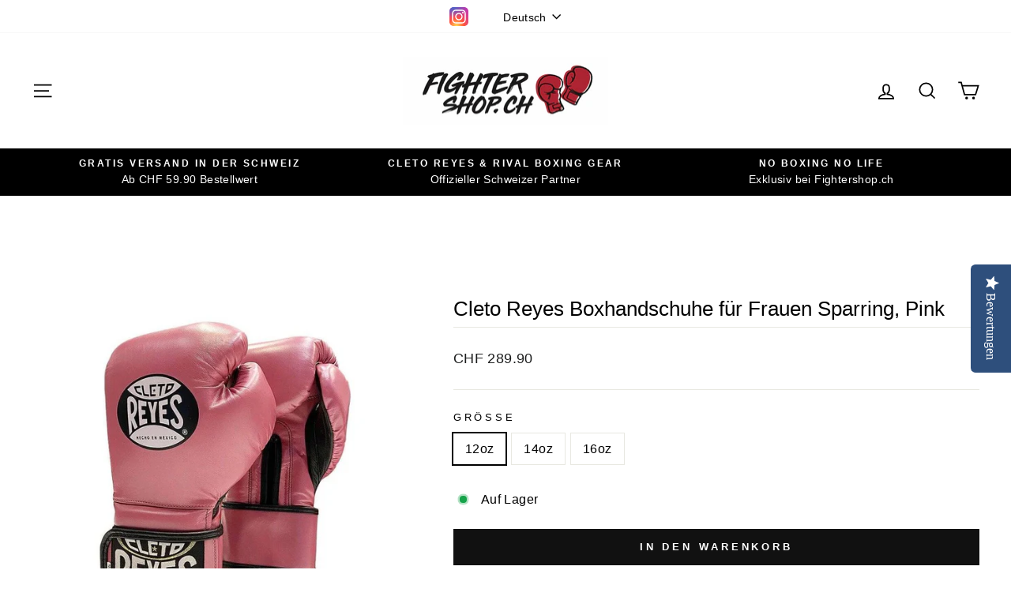

--- FILE ---
content_type: text/html; charset=utf-8
request_url: https://www.fightershop.ch/products/cleto-reyes-boxhandschuhe-fur-frauen-rosa
body_size: 35001
content:
<!doctype html>
<html class="no-js" lang="de" dir="ltr">
<head>
  
  <meta charset="utf-8">
  <meta http-equiv="X-UA-Compatible" content="IE=edge,chrome=1">
  <meta name="viewport" content="width=device-width,initial-scale=1">
  <meta name="theme-color" content="#111111">
  <link rel="canonical" href="https://www.fightershop.ch/products/cleto-reyes-boxhandschuhe-fur-frauen-rosa">
  <link rel="preconnect" href="https://cdn.shopify.com" crossorigin>
  <link rel="preconnect" href="https://fonts.shopifycdn.com" crossorigin>
  <link rel="dns-prefetch" href="https://productreviews.shopifycdn.com">
  <link rel="dns-prefetch" href="https://ajax.googleapis.com">
  <link rel="dns-prefetch" href="https://maps.googleapis.com">
  <link rel="dns-prefetch" href="https://maps.gstatic.com"><link rel="shortcut icon" href="//www.fightershop.ch/cdn/shop/files/1A0C1E28-9E55-4963-8CF1-80241D41E588_32x32.jpg?v=1685216191" type="image/png" /><title>Cleto Reyes Boxhandschuhe für Frauen Sparring, Pink
&ndash; Fightershop.ch
</title>
<meta name="description" content="Schweizer Lager ✓ Boxhandschuhe aus Leder ✓ Cleto Reyes Boxhandschuhe in Gelb✓ Grössen: 12 oz, 14 oz, 16 oz, 18 oz ✓ Jetzt günstig kaufen"><meta property="og:site_name" content="Fightershop.ch">
  <meta property="og:url" content="https://www.fightershop.ch/products/cleto-reyes-boxhandschuhe-fur-frauen-rosa">
  <meta property="og:title" content="Cleto Reyes Boxhandschuhe für Frauen Sparring, Pink">
  <meta property="og:type" content="product">
  <meta property="og:description" content="Schweizer Lager ✓ Boxhandschuhe aus Leder ✓ Cleto Reyes Boxhandschuhe in Gelb✓ Grössen: 12 oz, 14 oz, 16 oz, 18 oz ✓ Jetzt günstig kaufen"><meta property="og:image" content="http://www.fightershop.ch/cdn/shop/files/IMG_4813_jpg.jpg?v=1760884695">
    <meta property="og:image:secure_url" content="https://www.fightershop.ch/cdn/shop/files/IMG_4813_jpg.jpg?v=1760884695">
    <meta property="og:image:width" content="604">
    <meta property="og:image:height" content="604"><meta name="twitter:site" content="@">
  <meta name="twitter:card" content="summary_large_image">
  <meta name="twitter:title" content="Cleto Reyes Boxhandschuhe für Frauen Sparring, Pink">
  <meta name="twitter:description" content="Schweizer Lager ✓ Boxhandschuhe aus Leder ✓ Cleto Reyes Boxhandschuhe in Gelb✓ Grössen: 12 oz, 14 oz, 16 oz, 18 oz ✓ Jetzt günstig kaufen">
<style data-shopify>
  

  
  
  
</style><link href="//www.fightershop.ch/cdn/shop/t/8/assets/theme.css?v=180726394945522526581763669568" rel="stylesheet" type="text/css" media="all" />
<style data-shopify>:root {
    --typeHeaderPrimary: "system_ui";
    --typeHeaderFallback: -apple-system, 'Segoe UI', Roboto, 'Helvetica Neue', 'Noto Sans', 'Liberation Sans', Arial, sans-serif, 'Apple Color Emoji', 'Segoe UI Emoji', 'Segoe UI Symbol', 'Noto Color Emoji';
    --typeHeaderSize: 31px;
    --typeHeaderWeight: 400;
    --typeHeaderLineHeight: 1;
    --typeHeaderSpacing: 0.0em;

    --typeBasePrimary:"system_ui";
    --typeBaseFallback:-apple-system, 'Segoe UI', Roboto, 'Helvetica Neue', 'Noto Sans', 'Liberation Sans', Arial, sans-serif, 'Apple Color Emoji', 'Segoe UI Emoji', 'Segoe UI Symbol', 'Noto Color Emoji';
    --typeBaseSize: 16px;
    --typeBaseWeight: 400;
    --typeBaseSpacing: 0.025em;
    --typeBaseLineHeight: 1.6;

    --typeCollectionTitle: 24px;

    --iconWeight: 4px;
    --iconLinecaps: miter;

    
      --buttonRadius: 0px;
    

    --colorGridOverlayOpacity: 0.2;
  }

  .placeholder-content {
    background-image: linear-gradient(100deg, #ffffff 40%, #f7f7f7 63%, #ffffff 79%);
  }</style>
    <style>
      /* —— Schwarzer 1px Rahmen nur auf der Storefront —— */
      .product-card__image img,
      .grid-product__image img,
      .card__media img,
      .product-single__photo img {
        border: 1px solid #000;
        padding: 4px;
        border-radius: 6px;
        box-sizing: border-box;
      }
    </style>
  
  <script>
    document.documentElement.className = document.documentElement.className.replace('no-js', 'js');

    window.theme = window.theme || {};
    theme.routes = {
      home: "/",
      cart: "/cart.js",
      cartPage: "/cart",
      cartAdd: "/cart/add.js",
      cartChange: "/cart/change.js",
      search: "/search",
      predictive_url: "/search/suggest"
    };
    theme.strings = {
      soldOut: "Nicht verfügbar",
      unavailable: "Nicht verfügbar",
      inStockLabel: "Auf Lager",
      oneStockLabel: "Nur noch wenig Stück auf Lager",
      otherStockLabel: "",
      willNotShipUntil: "Wird nach dem [date] versendet",
      willBeInStockAfter: "Wird nach dem [date] auf Lager sein",
      waitingForStock: "Inventar auf dem Weg",
      savePrice: "Du sparst [saved_amount]",
      cartEmpty: "Dein Warenkorb ist momentan leer.",
      cartTermsConfirmation: "Du musst den Verkaufsbedingungen zustimmen, um auszuchecken",
      searchCollections: "Kollektionen",
      searchPages: "Seiten",
      searchArticles: "Artikel",
      productFrom: "Von ",
      maxQuantity: "Du kannst nur [quantity] von [title] in deinem Warenkorb haben"
    };
    theme.settings = {
      cartType: "drawer",
      isCustomerTemplate: false,
      moneyFormat: "CHF {{amount}}",
      saveType: "percent",
      productImageSize: "natural",
      productImageCover: false,
      predictiveSearch: true,
      predictiveSearchType: null,
      predictiveSearchVendor: false,
      predictiveSearchPrice: false,
      quickView: false,
      themeName: 'Impulse',
      themeVersion: "7.3.1"
    };
  </script>

  <script>window.performance && window.performance.mark && window.performance.mark('shopify.content_for_header.start');</script><meta name="google-site-verification" content="bukXp4hUCpRH1Jcn7UIU6x68JL1Vg_X7Jgj1nMKTM2U">
<meta id="shopify-digital-wallet" name="shopify-digital-wallet" content="/27039010/digital_wallets/dialog">
<meta name="shopify-checkout-api-token" content="e3be064501496851ad1a41d4583bda3b">
<meta id="in-context-paypal-metadata" data-shop-id="27039010" data-venmo-supported="false" data-environment="production" data-locale="de_DE" data-paypal-v4="true" data-currency="CHF">
<link rel="alternate" hreflang="x-default" href="https://www.fightershop.ch/products/cleto-reyes-boxhandschuhe-fur-frauen-rosa">
<link rel="alternate" hreflang="de" href="https://www.fightershop.ch/products/cleto-reyes-boxhandschuhe-fur-frauen-rosa">
<link rel="alternate" hreflang="en" href="https://www.fightershop.ch/en/products/cleto-reyes-boxhandschuhe-fur-frauen-rosa">
<link rel="alternate" hreflang="fr" href="https://www.fightershop.ch/fr/products/cleto-reyes-boxhandschuhe-fur-frauen-rosa">
<link rel="alternate" type="application/json+oembed" href="https://www.fightershop.ch/products/cleto-reyes-boxhandschuhe-fur-frauen-rosa.oembed">
<script async="async" src="/checkouts/internal/preloads.js?locale=de-CH"></script>
<script id="shopify-features" type="application/json">{"accessToken":"e3be064501496851ad1a41d4583bda3b","betas":["rich-media-storefront-analytics"],"domain":"www.fightershop.ch","predictiveSearch":true,"shopId":27039010,"locale":"de"}</script>
<script>var Shopify = Shopify || {};
Shopify.shop = "boxhandschuh-shop.myshopify.com";
Shopify.locale = "de";
Shopify.currency = {"active":"CHF","rate":"1.0"};
Shopify.country = "CH";
Shopify.theme = {"name":"Updated copy of Impulse","id":124155756611,"schema_name":"Impulse","schema_version":"7.3.1","theme_store_id":857,"role":"main"};
Shopify.theme.handle = "null";
Shopify.theme.style = {"id":null,"handle":null};
Shopify.cdnHost = "www.fightershop.ch/cdn";
Shopify.routes = Shopify.routes || {};
Shopify.routes.root = "/";</script>
<script type="module">!function(o){(o.Shopify=o.Shopify||{}).modules=!0}(window);</script>
<script>!function(o){function n(){var o=[];function n(){o.push(Array.prototype.slice.apply(arguments))}return n.q=o,n}var t=o.Shopify=o.Shopify||{};t.loadFeatures=n(),t.autoloadFeatures=n()}(window);</script>
<script id="shop-js-analytics" type="application/json">{"pageType":"product"}</script>
<script defer="defer" async type="module" src="//www.fightershop.ch/cdn/shopifycloud/shop-js/modules/v2/client.init-shop-cart-sync_e98Ab_XN.de.esm.js"></script>
<script defer="defer" async type="module" src="//www.fightershop.ch/cdn/shopifycloud/shop-js/modules/v2/chunk.common_Pcw9EP95.esm.js"></script>
<script defer="defer" async type="module" src="//www.fightershop.ch/cdn/shopifycloud/shop-js/modules/v2/chunk.modal_CzmY4ZhL.esm.js"></script>
<script type="module">
  await import("//www.fightershop.ch/cdn/shopifycloud/shop-js/modules/v2/client.init-shop-cart-sync_e98Ab_XN.de.esm.js");
await import("//www.fightershop.ch/cdn/shopifycloud/shop-js/modules/v2/chunk.common_Pcw9EP95.esm.js");
await import("//www.fightershop.ch/cdn/shopifycloud/shop-js/modules/v2/chunk.modal_CzmY4ZhL.esm.js");

  window.Shopify.SignInWithShop?.initShopCartSync?.({"fedCMEnabled":true,"windoidEnabled":true});

</script>
<script>(function() {
  var isLoaded = false;
  function asyncLoad() {
    if (isLoaded) return;
    isLoaded = true;
    var urls = ["\/\/staticw2.yotpo.com\/IGzkFkj2PQkH9RBKdMV4Y9VhWSa3ri3ucJidTmPZ\/widget.js?shop=boxhandschuh-shop.myshopify.com","https:\/\/trustbadge.shopclimb.com\/files\/js\/dist\/trustbadge.min.js?shop=boxhandschuh-shop.myshopify.com","\/\/cdn.shopify.com\/proxy\/6083d7942ddda87a85beaa568df6b65ed005e6c26f031580e99e8134a285d560\/storage.googleapis.com\/adnabu-shopify\/online-store\/54b10d27403949e5a9efc2b01715144543.min.js?shop=boxhandschuh-shop.myshopify.com\u0026sp-cache-control=cHVibGljLCBtYXgtYWdlPTkwMA","https:\/\/cdn.hextom.com\/js\/freeshippingbar.js?shop=boxhandschuh-shop.myshopify.com"];
    for (var i = 0; i < urls.length; i++) {
      var s = document.createElement('script');
      s.type = 'text/javascript';
      s.async = true;
      s.src = urls[i];
      var x = document.getElementsByTagName('script')[0];
      x.parentNode.insertBefore(s, x);
    }
  };
  if(window.attachEvent) {
    window.attachEvent('onload', asyncLoad);
  } else {
    window.addEventListener('load', asyncLoad, false);
  }
})();</script>
<script id="__st">var __st={"a":27039010,"offset":3600,"reqid":"5dc4621f-89b0-48f0-9d1f-de0f88b471cb-1769142237","pageurl":"www.fightershop.ch\/products\/cleto-reyes-boxhandschuhe-fur-frauen-rosa","u":"2d61d4a6982a","p":"product","rtyp":"product","rid":1802480615467};</script>
<script>window.ShopifyPaypalV4VisibilityTracking = true;</script>
<script id="captcha-bootstrap">!function(){'use strict';const t='contact',e='account',n='new_comment',o=[[t,t],['blogs',n],['comments',n],[t,'customer']],c=[[e,'customer_login'],[e,'guest_login'],[e,'recover_customer_password'],[e,'create_customer']],r=t=>t.map((([t,e])=>`form[action*='/${t}']:not([data-nocaptcha='true']) input[name='form_type'][value='${e}']`)).join(','),a=t=>()=>t?[...document.querySelectorAll(t)].map((t=>t.form)):[];function s(){const t=[...o],e=r(t);return a(e)}const i='password',u='form_key',d=['recaptcha-v3-token','g-recaptcha-response','h-captcha-response',i],f=()=>{try{return window.sessionStorage}catch{return}},m='__shopify_v',_=t=>t.elements[u];function p(t,e,n=!1){try{const o=window.sessionStorage,c=JSON.parse(o.getItem(e)),{data:r}=function(t){const{data:e,action:n}=t;return t[m]||n?{data:e,action:n}:{data:t,action:n}}(c);for(const[e,n]of Object.entries(r))t.elements[e]&&(t.elements[e].value=n);n&&o.removeItem(e)}catch(o){console.error('form repopulation failed',{error:o})}}const l='form_type',E='cptcha';function T(t){t.dataset[E]=!0}const w=window,h=w.document,L='Shopify',v='ce_forms',y='captcha';let A=!1;((t,e)=>{const n=(g='f06e6c50-85a8-45c8-87d0-21a2b65856fe',I='https://cdn.shopify.com/shopifycloud/storefront-forms-hcaptcha/ce_storefront_forms_captcha_hcaptcha.v1.5.2.iife.js',D={infoText:'Durch hCaptcha geschützt',privacyText:'Datenschutz',termsText:'Allgemeine Geschäftsbedingungen'},(t,e,n)=>{const o=w[L][v],c=o.bindForm;if(c)return c(t,g,e,D).then(n);var r;o.q.push([[t,g,e,D],n]),r=I,A||(h.body.append(Object.assign(h.createElement('script'),{id:'captcha-provider',async:!0,src:r})),A=!0)});var g,I,D;w[L]=w[L]||{},w[L][v]=w[L][v]||{},w[L][v].q=[],w[L][y]=w[L][y]||{},w[L][y].protect=function(t,e){n(t,void 0,e),T(t)},Object.freeze(w[L][y]),function(t,e,n,w,h,L){const[v,y,A,g]=function(t,e,n){const i=e?o:[],u=t?c:[],d=[...i,...u],f=r(d),m=r(i),_=r(d.filter((([t,e])=>n.includes(e))));return[a(f),a(m),a(_),s()]}(w,h,L),I=t=>{const e=t.target;return e instanceof HTMLFormElement?e:e&&e.form},D=t=>v().includes(t);t.addEventListener('submit',(t=>{const e=I(t);if(!e)return;const n=D(e)&&!e.dataset.hcaptchaBound&&!e.dataset.recaptchaBound,o=_(e),c=g().includes(e)&&(!o||!o.value);(n||c)&&t.preventDefault(),c&&!n&&(function(t){try{if(!f())return;!function(t){const e=f();if(!e)return;const n=_(t);if(!n)return;const o=n.value;o&&e.removeItem(o)}(t);const e=Array.from(Array(32),(()=>Math.random().toString(36)[2])).join('');!function(t,e){_(t)||t.append(Object.assign(document.createElement('input'),{type:'hidden',name:u})),t.elements[u].value=e}(t,e),function(t,e){const n=f();if(!n)return;const o=[...t.querySelectorAll(`input[type='${i}']`)].map((({name:t})=>t)),c=[...d,...o],r={};for(const[a,s]of new FormData(t).entries())c.includes(a)||(r[a]=s);n.setItem(e,JSON.stringify({[m]:1,action:t.action,data:r}))}(t,e)}catch(e){console.error('failed to persist form',e)}}(e),e.submit())}));const S=(t,e)=>{t&&!t.dataset[E]&&(n(t,e.some((e=>e===t))),T(t))};for(const o of['focusin','change'])t.addEventListener(o,(t=>{const e=I(t);D(e)&&S(e,y())}));const B=e.get('form_key'),M=e.get(l),P=B&&M;t.addEventListener('DOMContentLoaded',(()=>{const t=y();if(P)for(const e of t)e.elements[l].value===M&&p(e,B);[...new Set([...A(),...v().filter((t=>'true'===t.dataset.shopifyCaptcha))])].forEach((e=>S(e,t)))}))}(h,new URLSearchParams(w.location.search),n,t,e,['guest_login'])})(!0,!0)}();</script>
<script integrity="sha256-4kQ18oKyAcykRKYeNunJcIwy7WH5gtpwJnB7kiuLZ1E=" data-source-attribution="shopify.loadfeatures" defer="defer" src="//www.fightershop.ch/cdn/shopifycloud/storefront/assets/storefront/load_feature-a0a9edcb.js" crossorigin="anonymous"></script>
<script data-source-attribution="shopify.dynamic_checkout.dynamic.init">var Shopify=Shopify||{};Shopify.PaymentButton=Shopify.PaymentButton||{isStorefrontPortableWallets:!0,init:function(){window.Shopify.PaymentButton.init=function(){};var t=document.createElement("script");t.src="https://www.fightershop.ch/cdn/shopifycloud/portable-wallets/latest/portable-wallets.de.js",t.type="module",document.head.appendChild(t)}};
</script>
<script data-source-attribution="shopify.dynamic_checkout.buyer_consent">
  function portableWalletsHideBuyerConsent(e){var t=document.getElementById("shopify-buyer-consent"),n=document.getElementById("shopify-subscription-policy-button");t&&n&&(t.classList.add("hidden"),t.setAttribute("aria-hidden","true"),n.removeEventListener("click",e))}function portableWalletsShowBuyerConsent(e){var t=document.getElementById("shopify-buyer-consent"),n=document.getElementById("shopify-subscription-policy-button");t&&n&&(t.classList.remove("hidden"),t.removeAttribute("aria-hidden"),n.addEventListener("click",e))}window.Shopify?.PaymentButton&&(window.Shopify.PaymentButton.hideBuyerConsent=portableWalletsHideBuyerConsent,window.Shopify.PaymentButton.showBuyerConsent=portableWalletsShowBuyerConsent);
</script>
<script data-source-attribution="shopify.dynamic_checkout.cart.bootstrap">document.addEventListener("DOMContentLoaded",(function(){function t(){return document.querySelector("shopify-accelerated-checkout-cart, shopify-accelerated-checkout")}if(t())Shopify.PaymentButton.init();else{new MutationObserver((function(e,n){t()&&(Shopify.PaymentButton.init(),n.disconnect())})).observe(document.body,{childList:!0,subtree:!0})}}));
</script>
<script id='scb4127' type='text/javascript' async='' src='https://www.fightershop.ch/cdn/shopifycloud/privacy-banner/storefront-banner.js'></script><link id="shopify-accelerated-checkout-styles" rel="stylesheet" media="screen" href="https://www.fightershop.ch/cdn/shopifycloud/portable-wallets/latest/accelerated-checkout-backwards-compat.css" crossorigin="anonymous">
<style id="shopify-accelerated-checkout-cart">
        #shopify-buyer-consent {
  margin-top: 1em;
  display: inline-block;
  width: 100%;
}

#shopify-buyer-consent.hidden {
  display: none;
}

#shopify-subscription-policy-button {
  background: none;
  border: none;
  padding: 0;
  text-decoration: underline;
  font-size: inherit;
  cursor: pointer;
}

#shopify-subscription-policy-button::before {
  box-shadow: none;
}

      </style>

<script>window.performance && window.performance.mark && window.performance.mark('shopify.content_for_header.end');</script>

  <script src="//www.fightershop.ch/cdn/shop/t/8/assets/vendor-scripts-v11.js" defer="defer"></script><script src="//www.fightershop.ch/cdn/shop/t/8/assets/theme.js?v=43470750698195167481681555035" defer="defer"></script>

  <script type="text/javascript">
    (function(c,l,a,r,i,t,y){
        c[a]=c[a]||function(){(c[a].q=c[a].q||[]).push(arguments)};
        t=l.createElement(r);t.async=1;t.src="https://www.clarity.ms/tag/"+i;
        y=l.getElementsByTagName(r)[0];y.parentNode.insertBefore(t,y);
    })(window, document, "clarity", "script", "pq5791qun1");
  </script>

  <!-- ===== INVENTAR-STATUS: Standard Grün; Vorbestellung = Lachs ===== -->
  <style>
  /* === Standard: grünes Inventar-Licht === */
  body .product__inventory .status-dot,
  body .inventory-status .status-dot,
  body .product__inventory .inventory-dot,
  body [class*="inventory"] .status-dot,
  body [class*="inventory"] .inventory-dot {
    background-color: #16a34a !important; /* Grün */
    border-color: #16a34a !important;
  }
  body .product__inventory svg circle,
  body .product__inventory svg path,
  body .inventory-status svg circle,
  body .inventory-status svg path,
  body [class*="inventory"] svg circle,
  body [class*="inventory"] svg path {
    fill: #16a34a !important;
    stroke: #16a34a !important;
  }
  body .inventory-status:before,
  body .inventory-status:after,
  body [class*="inventory"]:before,
  body [class*="inventory"]:after {
    background-color: #16a34a !important;
    border-color: #16a34a !important;
  }

  /* === Vorbestellung: Lachsfarbenes Licht + lachsfarbener Button === */
  body.is-preorder .product__inventory .status-dot,
  body.is-preorder .inventory-status .status-dot,
  body.is-preorder .product__inventory .inventory-dot,
  body.is-preorder [class*="inventory"] .status-dot,
  body.is-preorder [class*="inventory"] .inventory-dot {
    background-color: #FFA07A !important; /* Lachs */
    border-color: #FFA07A !important;
  }
  body.is-preorder .product__inventory svg circle,
  body.is-preorder .product__inventory svg path,
  body.is-preorder .inventory-status svg circle,
  body.is-preorder .inventory-status svg path,
  body.is-preorder [class*="inventory"] svg circle,
  body.is-preorder [class*="inventory"] svg path {
    fill: #FFA07A !important;
    stroke: #FFA07A !important;
  }
  body.is-preorder .inventory-status:before,
  body.is-preorder .inventory-status:after,
  body.is-preorder [class*="inventory"]:before,
  body.is-preorder [class*="inventory"]:after {
    background-color: #FFA07A !important;
    border-color: #FFA07A !important;
  }

  /* Button anpassen */
  body.is-preorder button[name="add"],
  body.is-preorder .product-form__submit,
  body.is-preorder .product__submit__add,
  body.is-preorder .product__submit,
  body.is-preorder .add-to-cart,
  body.is-preorder [data-add-to-cart],
  body.is-preorder form[action*="/cart/add"] [type="submit"] {
    background-color: #FFA07A !important;  /* Lachs */
    border-color: #FFA07A !important;
    color: #111 !important;
  }
  body.is-preorder button[name="add"]:hover,
  body.is-preorder .product-form__submit:hover,
  body.is-preorder .product__submit__add:hover,
  body.is-preorder .product__submit:hover,
  body.is-preorder .add-to-cart:hover,
  body.is-preorder [data-add-to-cart]:hover,
  body.is-preorder form[action*="/cart/add"] [type="submit"]:hover {
    filter: brightness(0.95);
  }
  </style>
  <!-- ===== /INVENTAR-STATUS ===== -->

<!-- BEGIN app block: shopify://apps/smart-seo/blocks/smartseo/7b0a6064-ca2e-4392-9a1d-8c43c942357b --><meta name="smart-seo-integrated" content="true" /><!-- metatagsSavedToSEOFields: true --><!-- END app block --><!-- BEGIN app block: shopify://apps/yotpo-product-reviews/blocks/settings/eb7dfd7d-db44-4334-bc49-c893b51b36cf -->


<script type="text/javascript">
  (function e(){var e=document.createElement("script");
  e.type="text/javascript",e.async=true,
  e.src="//staticw2.yotpo.com/IGzkFkj2PQkH9RBKdMV4Y9VhWSa3ri3ucJidTmPZ/widget.js?lang=de";
  var t=document.getElementsByTagName("script")[0];
  t.parentNode.insertBefore(e,t)})();
</script>



  
<!-- END app block --><!-- BEGIN app block: shopify://apps/timesact-pre-order/blocks/app-embed/bf6c109b-79b5-457c-8752-0e5e9e9676e7 -->
<!-- END app block --><!-- BEGIN app block: shopify://apps/nabu-for-google-pixel/blocks/script-block/1bff1da5-e804-4d5d-ad9c-7c3540bdf531 --><script async src="https://storage.googleapis.com/adnabu-shopify/app-embed-block/adwords-pixel/boxhandschuh-shop.myshopify.com.min.js"></script>

<!-- END app block --><script src="https://cdn.shopify.com/extensions/3ee93129-d11c-4adb-8a29-0c9bec8a2202/preorder-notify-me-timesact-17/assets/timesact.js" type="text/javascript" defer="defer"></script>
<link href="https://cdn.shopify.com/extensions/3ee93129-d11c-4adb-8a29-0c9bec8a2202/preorder-notify-me-timesact-17/assets/timesact.css" rel="stylesheet" type="text/css" media="all">
<link href="https://monorail-edge.shopifysvc.com" rel="dns-prefetch">
<script>(function(){if ("sendBeacon" in navigator && "performance" in window) {try {var session_token_from_headers = performance.getEntriesByType('navigation')[0].serverTiming.find(x => x.name == '_s').description;} catch {var session_token_from_headers = undefined;}var session_cookie_matches = document.cookie.match(/_shopify_s=([^;]*)/);var session_token_from_cookie = session_cookie_matches && session_cookie_matches.length === 2 ? session_cookie_matches[1] : "";var session_token = session_token_from_headers || session_token_from_cookie || "";function handle_abandonment_event(e) {var entries = performance.getEntries().filter(function(entry) {return /monorail-edge.shopifysvc.com/.test(entry.name);});if (!window.abandonment_tracked && entries.length === 0) {window.abandonment_tracked = true;var currentMs = Date.now();var navigation_start = performance.timing.navigationStart;var payload = {shop_id: 27039010,url: window.location.href,navigation_start,duration: currentMs - navigation_start,session_token,page_type: "product"};window.navigator.sendBeacon("https://monorail-edge.shopifysvc.com/v1/produce", JSON.stringify({schema_id: "online_store_buyer_site_abandonment/1.1",payload: payload,metadata: {event_created_at_ms: currentMs,event_sent_at_ms: currentMs}}));}}window.addEventListener('pagehide', handle_abandonment_event);}}());</script>
<script id="web-pixels-manager-setup">(function e(e,d,r,n,o){if(void 0===o&&(o={}),!Boolean(null===(a=null===(i=window.Shopify)||void 0===i?void 0:i.analytics)||void 0===a?void 0:a.replayQueue)){var i,a;window.Shopify=window.Shopify||{};var t=window.Shopify;t.analytics=t.analytics||{};var s=t.analytics;s.replayQueue=[],s.publish=function(e,d,r){return s.replayQueue.push([e,d,r]),!0};try{self.performance.mark("wpm:start")}catch(e){}var l=function(){var e={modern:/Edge?\/(1{2}[4-9]|1[2-9]\d|[2-9]\d{2}|\d{4,})\.\d+(\.\d+|)|Firefox\/(1{2}[4-9]|1[2-9]\d|[2-9]\d{2}|\d{4,})\.\d+(\.\d+|)|Chrom(ium|e)\/(9{2}|\d{3,})\.\d+(\.\d+|)|(Maci|X1{2}).+ Version\/(15\.\d+|(1[6-9]|[2-9]\d|\d{3,})\.\d+)([,.]\d+|)( \(\w+\)|)( Mobile\/\w+|) Safari\/|Chrome.+OPR\/(9{2}|\d{3,})\.\d+\.\d+|(CPU[ +]OS|iPhone[ +]OS|CPU[ +]iPhone|CPU IPhone OS|CPU iPad OS)[ +]+(15[._]\d+|(1[6-9]|[2-9]\d|\d{3,})[._]\d+)([._]\d+|)|Android:?[ /-](13[3-9]|1[4-9]\d|[2-9]\d{2}|\d{4,})(\.\d+|)(\.\d+|)|Android.+Firefox\/(13[5-9]|1[4-9]\d|[2-9]\d{2}|\d{4,})\.\d+(\.\d+|)|Android.+Chrom(ium|e)\/(13[3-9]|1[4-9]\d|[2-9]\d{2}|\d{4,})\.\d+(\.\d+|)|SamsungBrowser\/([2-9]\d|\d{3,})\.\d+/,legacy:/Edge?\/(1[6-9]|[2-9]\d|\d{3,})\.\d+(\.\d+|)|Firefox\/(5[4-9]|[6-9]\d|\d{3,})\.\d+(\.\d+|)|Chrom(ium|e)\/(5[1-9]|[6-9]\d|\d{3,})\.\d+(\.\d+|)([\d.]+$|.*Safari\/(?![\d.]+ Edge\/[\d.]+$))|(Maci|X1{2}).+ Version\/(10\.\d+|(1[1-9]|[2-9]\d|\d{3,})\.\d+)([,.]\d+|)( \(\w+\)|)( Mobile\/\w+|) Safari\/|Chrome.+OPR\/(3[89]|[4-9]\d|\d{3,})\.\d+\.\d+|(CPU[ +]OS|iPhone[ +]OS|CPU[ +]iPhone|CPU IPhone OS|CPU iPad OS)[ +]+(10[._]\d+|(1[1-9]|[2-9]\d|\d{3,})[._]\d+)([._]\d+|)|Android:?[ /-](13[3-9]|1[4-9]\d|[2-9]\d{2}|\d{4,})(\.\d+|)(\.\d+|)|Mobile Safari.+OPR\/([89]\d|\d{3,})\.\d+\.\d+|Android.+Firefox\/(13[5-9]|1[4-9]\d|[2-9]\d{2}|\d{4,})\.\d+(\.\d+|)|Android.+Chrom(ium|e)\/(13[3-9]|1[4-9]\d|[2-9]\d{2}|\d{4,})\.\d+(\.\d+|)|Android.+(UC? ?Browser|UCWEB|U3)[ /]?(15\.([5-9]|\d{2,})|(1[6-9]|[2-9]\d|\d{3,})\.\d+)\.\d+|SamsungBrowser\/(5\.\d+|([6-9]|\d{2,})\.\d+)|Android.+MQ{2}Browser\/(14(\.(9|\d{2,})|)|(1[5-9]|[2-9]\d|\d{3,})(\.\d+|))(\.\d+|)|K[Aa][Ii]OS\/(3\.\d+|([4-9]|\d{2,})\.\d+)(\.\d+|)/},d=e.modern,r=e.legacy,n=navigator.userAgent;return n.match(d)?"modern":n.match(r)?"legacy":"unknown"}(),u="modern"===l?"modern":"legacy",c=(null!=n?n:{modern:"",legacy:""})[u],f=function(e){return[e.baseUrl,"/wpm","/b",e.hashVersion,"modern"===e.buildTarget?"m":"l",".js"].join("")}({baseUrl:d,hashVersion:r,buildTarget:u}),m=function(e){var d=e.version,r=e.bundleTarget,n=e.surface,o=e.pageUrl,i=e.monorailEndpoint;return{emit:function(e){var a=e.status,t=e.errorMsg,s=(new Date).getTime(),l=JSON.stringify({metadata:{event_sent_at_ms:s},events:[{schema_id:"web_pixels_manager_load/3.1",payload:{version:d,bundle_target:r,page_url:o,status:a,surface:n,error_msg:t},metadata:{event_created_at_ms:s}}]});if(!i)return console&&console.warn&&console.warn("[Web Pixels Manager] No Monorail endpoint provided, skipping logging."),!1;try{return self.navigator.sendBeacon.bind(self.navigator)(i,l)}catch(e){}var u=new XMLHttpRequest;try{return u.open("POST",i,!0),u.setRequestHeader("Content-Type","text/plain"),u.send(l),!0}catch(e){return console&&console.warn&&console.warn("[Web Pixels Manager] Got an unhandled error while logging to Monorail."),!1}}}}({version:r,bundleTarget:l,surface:e.surface,pageUrl:self.location.href,monorailEndpoint:e.monorailEndpoint});try{o.browserTarget=l,function(e){var d=e.src,r=e.async,n=void 0===r||r,o=e.onload,i=e.onerror,a=e.sri,t=e.scriptDataAttributes,s=void 0===t?{}:t,l=document.createElement("script"),u=document.querySelector("head"),c=document.querySelector("body");if(l.async=n,l.src=d,a&&(l.integrity=a,l.crossOrigin="anonymous"),s)for(var f in s)if(Object.prototype.hasOwnProperty.call(s,f))try{l.dataset[f]=s[f]}catch(e){}if(o&&l.addEventListener("load",o),i&&l.addEventListener("error",i),u)u.appendChild(l);else{if(!c)throw new Error("Did not find a head or body element to append the script");c.appendChild(l)}}({src:f,async:!0,onload:function(){if(!function(){var e,d;return Boolean(null===(d=null===(e=window.Shopify)||void 0===e?void 0:e.analytics)||void 0===d?void 0:d.initialized)}()){var d=window.webPixelsManager.init(e)||void 0;if(d){var r=window.Shopify.analytics;r.replayQueue.forEach((function(e){var r=e[0],n=e[1],o=e[2];d.publishCustomEvent(r,n,o)})),r.replayQueue=[],r.publish=d.publishCustomEvent,r.visitor=d.visitor,r.initialized=!0}}},onerror:function(){return m.emit({status:"failed",errorMsg:"".concat(f," has failed to load")})},sri:function(e){var d=/^sha384-[A-Za-z0-9+/=]+$/;return"string"==typeof e&&d.test(e)}(c)?c:"",scriptDataAttributes:o}),m.emit({status:"loading"})}catch(e){m.emit({status:"failed",errorMsg:(null==e?void 0:e.message)||"Unknown error"})}}})({shopId: 27039010,storefrontBaseUrl: "https://www.fightershop.ch",extensionsBaseUrl: "https://extensions.shopifycdn.com/cdn/shopifycloud/web-pixels-manager",monorailEndpoint: "https://monorail-edge.shopifysvc.com/unstable/produce_batch",surface: "storefront-renderer",enabledBetaFlags: ["2dca8a86"],webPixelsConfigList: [{"id":"1326284867","configuration":"{\"yotpoStoreId\":\"IGzkFkj2PQkH9RBKdMV4Y9VhWSa3ri3ucJidTmPZ\"}","eventPayloadVersion":"v1","runtimeContext":"STRICT","scriptVersion":"8bb37a256888599d9a3d57f0551d3859","type":"APP","apiClientId":70132,"privacyPurposes":["ANALYTICS","MARKETING","SALE_OF_DATA"],"dataSharingAdjustments":{"protectedCustomerApprovalScopes":["read_customer_address","read_customer_email","read_customer_name","read_customer_personal_data","read_customer_phone"]}},{"id":"462651459","configuration":"{\"pixelCode\":\"CSOFC9JC77U0O0P80VGG\"}","eventPayloadVersion":"v1","runtimeContext":"STRICT","scriptVersion":"22e92c2ad45662f435e4801458fb78cc","type":"APP","apiClientId":4383523,"privacyPurposes":["ANALYTICS","MARKETING","SALE_OF_DATA"],"dataSharingAdjustments":{"protectedCustomerApprovalScopes":["read_customer_address","read_customer_email","read_customer_name","read_customer_personal_data","read_customer_phone"]}},{"id":"383156291","configuration":"{\"config\":\"{\\\"google_tag_ids\\\":[\\\"G-25079TGXPL\\\",\\\"AW-779671504\\\",\\\"GT-PHRC5NX\\\"],\\\"target_country\\\":\\\"CH\\\",\\\"gtag_events\\\":[{\\\"type\\\":\\\"begin_checkout\\\",\\\"action_label\\\":[\\\"G-25079TGXPL\\\",\\\"AW-779671504\\\/s-nDCLrok5IbENCv4_MC\\\"]},{\\\"type\\\":\\\"search\\\",\\\"action_label\\\":[\\\"G-25079TGXPL\\\",\\\"AW-779671504\\\/vN3MCL7pk5IbENCv4_MC\\\"]},{\\\"type\\\":\\\"view_item\\\",\\\"action_label\\\":[\\\"G-25079TGXPL\\\",\\\"AW-779671504\\\/om9ACLvpk5IbENCv4_MC\\\",\\\"MC-Y8G3C6QN8F\\\"]},{\\\"type\\\":\\\"purchase\\\",\\\"action_label\\\":[\\\"G-25079TGXPL\\\",\\\"AW-779671504\\\/-QaNCLfok5IbENCv4_MC\\\",\\\"MC-Y8G3C6QN8F\\\"]},{\\\"type\\\":\\\"page_view\\\",\\\"action_label\\\":[\\\"G-25079TGXPL\\\",\\\"AW-779671504\\\/4QbeCLjpk5IbENCv4_MC\\\",\\\"MC-Y8G3C6QN8F\\\"]},{\\\"type\\\":\\\"add_payment_info\\\",\\\"action_label\\\":[\\\"G-25079TGXPL\\\",\\\"AW-779671504\\\/aDu_CMHpk5IbENCv4_MC\\\"]},{\\\"type\\\":\\\"add_to_cart\\\",\\\"action_label\\\":[\\\"G-25079TGXPL\\\",\\\"AW-779671504\\\/BRZDCL3ok5IbENCv4_MC\\\"]}],\\\"enable_monitoring_mode\\\":false}\"}","eventPayloadVersion":"v1","runtimeContext":"OPEN","scriptVersion":"b2a88bafab3e21179ed38636efcd8a93","type":"APP","apiClientId":1780363,"privacyPurposes":[],"dataSharingAdjustments":{"protectedCustomerApprovalScopes":["read_customer_address","read_customer_email","read_customer_name","read_customer_personal_data","read_customer_phone"]}},{"id":"shopify-app-pixel","configuration":"{}","eventPayloadVersion":"v1","runtimeContext":"STRICT","scriptVersion":"0450","apiClientId":"shopify-pixel","type":"APP","privacyPurposes":["ANALYTICS","MARKETING"]},{"id":"shopify-custom-pixel","eventPayloadVersion":"v1","runtimeContext":"LAX","scriptVersion":"0450","apiClientId":"shopify-pixel","type":"CUSTOM","privacyPurposes":["ANALYTICS","MARKETING"]}],isMerchantRequest: false,initData: {"shop":{"name":"Fightershop.ch","paymentSettings":{"currencyCode":"CHF"},"myshopifyDomain":"boxhandschuh-shop.myshopify.com","countryCode":"CH","storefrontUrl":"https:\/\/www.fightershop.ch"},"customer":null,"cart":null,"checkout":null,"productVariants":[{"price":{"amount":289.9,"currencyCode":"CHF"},"product":{"title":"Cleto Reyes Boxhandschuhe für Frauen Sparring, Pink","vendor":"Cleto Reyes","id":"1802480615467","untranslatedTitle":"Cleto Reyes Boxhandschuhe für Frauen Sparring, Pink","url":"\/products\/cleto-reyes-boxhandschuhe-fur-frauen-rosa","type":"Boxhandschuhe"},"id":"39923899301955","image":{"src":"\/\/www.fightershop.ch\/cdn\/shop\/files\/IMG_4813_jpg.jpg?v=1760884695"},"sku":"","title":"12oz","untranslatedTitle":"12oz"},{"price":{"amount":299.9,"currencyCode":"CHF"},"product":{"title":"Cleto Reyes Boxhandschuhe für Frauen Sparring, Pink","vendor":"Cleto Reyes","id":"1802480615467","untranslatedTitle":"Cleto Reyes Boxhandschuhe für Frauen Sparring, Pink","url":"\/products\/cleto-reyes-boxhandschuhe-fur-frauen-rosa","type":"Boxhandschuhe"},"id":"40484093329475","image":{"src":"\/\/www.fightershop.ch\/cdn\/shop\/files\/IMG_4813_jpg.jpg?v=1760884695"},"sku":"","title":"14oz","untranslatedTitle":"14oz"},{"price":{"amount":309.9,"currencyCode":"CHF"},"product":{"title":"Cleto Reyes Boxhandschuhe für Frauen Sparring, Pink","vendor":"Cleto Reyes","id":"1802480615467","untranslatedTitle":"Cleto Reyes Boxhandschuhe für Frauen Sparring, Pink","url":"\/products\/cleto-reyes-boxhandschuhe-fur-frauen-rosa","type":"Boxhandschuhe"},"id":"40484093362243","image":{"src":"\/\/www.fightershop.ch\/cdn\/shop\/files\/IMG_4813_jpg.jpg?v=1760884695"},"sku":"","title":"16oz","untranslatedTitle":"16oz"}],"purchasingCompany":null},},"https://www.fightershop.ch/cdn","fcfee988w5aeb613cpc8e4bc33m6693e112",{"modern":"","legacy":""},{"shopId":"27039010","storefrontBaseUrl":"https:\/\/www.fightershop.ch","extensionBaseUrl":"https:\/\/extensions.shopifycdn.com\/cdn\/shopifycloud\/web-pixels-manager","surface":"storefront-renderer","enabledBetaFlags":"[\"2dca8a86\"]","isMerchantRequest":"false","hashVersion":"fcfee988w5aeb613cpc8e4bc33m6693e112","publish":"custom","events":"[[\"page_viewed\",{}],[\"product_viewed\",{\"productVariant\":{\"price\":{\"amount\":289.9,\"currencyCode\":\"CHF\"},\"product\":{\"title\":\"Cleto Reyes Boxhandschuhe für Frauen Sparring, Pink\",\"vendor\":\"Cleto Reyes\",\"id\":\"1802480615467\",\"untranslatedTitle\":\"Cleto Reyes Boxhandschuhe für Frauen Sparring, Pink\",\"url\":\"\/products\/cleto-reyes-boxhandschuhe-fur-frauen-rosa\",\"type\":\"Boxhandschuhe\"},\"id\":\"39923899301955\",\"image\":{\"src\":\"\/\/www.fightershop.ch\/cdn\/shop\/files\/IMG_4813_jpg.jpg?v=1760884695\"},\"sku\":\"\",\"title\":\"12oz\",\"untranslatedTitle\":\"12oz\"}}]]"});</script><script>
  window.ShopifyAnalytics = window.ShopifyAnalytics || {};
  window.ShopifyAnalytics.meta = window.ShopifyAnalytics.meta || {};
  window.ShopifyAnalytics.meta.currency = 'CHF';
  var meta = {"product":{"id":1802480615467,"gid":"gid:\/\/shopify\/Product\/1802480615467","vendor":"Cleto Reyes","type":"Boxhandschuhe","handle":"cleto-reyes-boxhandschuhe-fur-frauen-rosa","variants":[{"id":39923899301955,"price":28990,"name":"Cleto Reyes Boxhandschuhe für Frauen Sparring, Pink - 12oz","public_title":"12oz","sku":""},{"id":40484093329475,"price":29990,"name":"Cleto Reyes Boxhandschuhe für Frauen Sparring, Pink - 14oz","public_title":"14oz","sku":""},{"id":40484093362243,"price":30990,"name":"Cleto Reyes Boxhandschuhe für Frauen Sparring, Pink - 16oz","public_title":"16oz","sku":""}],"remote":false},"page":{"pageType":"product","resourceType":"product","resourceId":1802480615467,"requestId":"5dc4621f-89b0-48f0-9d1f-de0f88b471cb-1769142237"}};
  for (var attr in meta) {
    window.ShopifyAnalytics.meta[attr] = meta[attr];
  }
</script>
<script class="analytics">
  (function () {
    var customDocumentWrite = function(content) {
      var jquery = null;

      if (window.jQuery) {
        jquery = window.jQuery;
      } else if (window.Checkout && window.Checkout.$) {
        jquery = window.Checkout.$;
      }

      if (jquery) {
        jquery('body').append(content);
      }
    };

    var hasLoggedConversion = function(token) {
      if (token) {
        return document.cookie.indexOf('loggedConversion=' + token) !== -1;
      }
      return false;
    }

    var setCookieIfConversion = function(token) {
      if (token) {
        var twoMonthsFromNow = new Date(Date.now());
        twoMonthsFromNow.setMonth(twoMonthsFromNow.getMonth() + 2);

        document.cookie = 'loggedConversion=' + token + '; expires=' + twoMonthsFromNow;
      }
    }

    var trekkie = window.ShopifyAnalytics.lib = window.trekkie = window.trekkie || [];
    if (trekkie.integrations) {
      return;
    }
    trekkie.methods = [
      'identify',
      'page',
      'ready',
      'track',
      'trackForm',
      'trackLink'
    ];
    trekkie.factory = function(method) {
      return function() {
        var args = Array.prototype.slice.call(arguments);
        args.unshift(method);
        trekkie.push(args);
        return trekkie;
      };
    };
    for (var i = 0; i < trekkie.methods.length; i++) {
      var key = trekkie.methods[i];
      trekkie[key] = trekkie.factory(key);
    }
    trekkie.load = function(config) {
      trekkie.config = config || {};
      trekkie.config.initialDocumentCookie = document.cookie;
      var first = document.getElementsByTagName('script')[0];
      var script = document.createElement('script');
      script.type = 'text/javascript';
      script.onerror = function(e) {
        var scriptFallback = document.createElement('script');
        scriptFallback.type = 'text/javascript';
        scriptFallback.onerror = function(error) {
                var Monorail = {
      produce: function produce(monorailDomain, schemaId, payload) {
        var currentMs = new Date().getTime();
        var event = {
          schema_id: schemaId,
          payload: payload,
          metadata: {
            event_created_at_ms: currentMs,
            event_sent_at_ms: currentMs
          }
        };
        return Monorail.sendRequest("https://" + monorailDomain + "/v1/produce", JSON.stringify(event));
      },
      sendRequest: function sendRequest(endpointUrl, payload) {
        // Try the sendBeacon API
        if (window && window.navigator && typeof window.navigator.sendBeacon === 'function' && typeof window.Blob === 'function' && !Monorail.isIos12()) {
          var blobData = new window.Blob([payload], {
            type: 'text/plain'
          });

          if (window.navigator.sendBeacon(endpointUrl, blobData)) {
            return true;
          } // sendBeacon was not successful

        } // XHR beacon

        var xhr = new XMLHttpRequest();

        try {
          xhr.open('POST', endpointUrl);
          xhr.setRequestHeader('Content-Type', 'text/plain');
          xhr.send(payload);
        } catch (e) {
          console.log(e);
        }

        return false;
      },
      isIos12: function isIos12() {
        return window.navigator.userAgent.lastIndexOf('iPhone; CPU iPhone OS 12_') !== -1 || window.navigator.userAgent.lastIndexOf('iPad; CPU OS 12_') !== -1;
      }
    };
    Monorail.produce('monorail-edge.shopifysvc.com',
      'trekkie_storefront_load_errors/1.1',
      {shop_id: 27039010,
      theme_id: 124155756611,
      app_name: "storefront",
      context_url: window.location.href,
      source_url: "//www.fightershop.ch/cdn/s/trekkie.storefront.8d95595f799fbf7e1d32231b9a28fd43b70c67d3.min.js"});

        };
        scriptFallback.async = true;
        scriptFallback.src = '//www.fightershop.ch/cdn/s/trekkie.storefront.8d95595f799fbf7e1d32231b9a28fd43b70c67d3.min.js';
        first.parentNode.insertBefore(scriptFallback, first);
      };
      script.async = true;
      script.src = '//www.fightershop.ch/cdn/s/trekkie.storefront.8d95595f799fbf7e1d32231b9a28fd43b70c67d3.min.js';
      first.parentNode.insertBefore(script, first);
    };
    trekkie.load(
      {"Trekkie":{"appName":"storefront","development":false,"defaultAttributes":{"shopId":27039010,"isMerchantRequest":null,"themeId":124155756611,"themeCityHash":"11833291949740818573","contentLanguage":"de","currency":"CHF","eventMetadataId":"cc9b8313-89cc-4011-94e3-92cf35ab3bd7"},"isServerSideCookieWritingEnabled":true,"monorailRegion":"shop_domain","enabledBetaFlags":["65f19447"]},"Session Attribution":{},"S2S":{"facebookCapiEnabled":false,"source":"trekkie-storefront-renderer","apiClientId":580111}}
    );

    var loaded = false;
    trekkie.ready(function() {
      if (loaded) return;
      loaded = true;

      window.ShopifyAnalytics.lib = window.trekkie;

      var originalDocumentWrite = document.write;
      document.write = customDocumentWrite;
      try { window.ShopifyAnalytics.merchantGoogleAnalytics.call(this); } catch(error) {};
      document.write = originalDocumentWrite;

      window.ShopifyAnalytics.lib.page(null,{"pageType":"product","resourceType":"product","resourceId":1802480615467,"requestId":"5dc4621f-89b0-48f0-9d1f-de0f88b471cb-1769142237","shopifyEmitted":true});

      var match = window.location.pathname.match(/checkouts\/(.+)\/(thank_you|post_purchase)/)
      var token = match? match[1]: undefined;
      if (!hasLoggedConversion(token)) {
        setCookieIfConversion(token);
        window.ShopifyAnalytics.lib.track("Viewed Product",{"currency":"CHF","variantId":39923899301955,"productId":1802480615467,"productGid":"gid:\/\/shopify\/Product\/1802480615467","name":"Cleto Reyes Boxhandschuhe für Frauen Sparring, Pink - 12oz","price":"289.90","sku":"","brand":"Cleto Reyes","variant":"12oz","category":"Boxhandschuhe","nonInteraction":true,"remote":false},undefined,undefined,{"shopifyEmitted":true});
      window.ShopifyAnalytics.lib.track("monorail:\/\/trekkie_storefront_viewed_product\/1.1",{"currency":"CHF","variantId":39923899301955,"productId":1802480615467,"productGid":"gid:\/\/shopify\/Product\/1802480615467","name":"Cleto Reyes Boxhandschuhe für Frauen Sparring, Pink - 12oz","price":"289.90","sku":"","brand":"Cleto Reyes","variant":"12oz","category":"Boxhandschuhe","nonInteraction":true,"remote":false,"referer":"https:\/\/www.fightershop.ch\/products\/cleto-reyes-boxhandschuhe-fur-frauen-rosa"});
      }
    });


        var eventsListenerScript = document.createElement('script');
        eventsListenerScript.async = true;
        eventsListenerScript.src = "//www.fightershop.ch/cdn/shopifycloud/storefront/assets/shop_events_listener-3da45d37.js";
        document.getElementsByTagName('head')[0].appendChild(eventsListenerScript);

})();</script>
  <script>
  if (!window.ga || (window.ga && typeof window.ga !== 'function')) {
    window.ga = function ga() {
      (window.ga.q = window.ga.q || []).push(arguments);
      if (window.Shopify && window.Shopify.analytics && typeof window.Shopify.analytics.publish === 'function') {
        window.Shopify.analytics.publish("ga_stub_called", {}, {sendTo: "google_osp_migration"});
      }
      console.error("Shopify's Google Analytics stub called with:", Array.from(arguments), "\nSee https://help.shopify.com/manual/promoting-marketing/pixels/pixel-migration#google for more information.");
    };
    if (window.Shopify && window.Shopify.analytics && typeof window.Shopify.analytics.publish === 'function') {
      window.Shopify.analytics.publish("ga_stub_initialized", {}, {sendTo: "google_osp_migration"});
    }
  }
</script>
<script
  defer
  src="https://www.fightershop.ch/cdn/shopifycloud/perf-kit/shopify-perf-kit-3.0.4.min.js"
  data-application="storefront-renderer"
  data-shop-id="27039010"
  data-render-region="gcp-us-central1"
  data-page-type="product"
  data-theme-instance-id="124155756611"
  data-theme-name="Impulse"
  data-theme-version="7.3.1"
  data-monorail-region="shop_domain"
  data-resource-timing-sampling-rate="10"
  data-shs="true"
  data-shs-beacon="true"
  data-shs-export-with-fetch="true"
  data-shs-logs-sample-rate="1"
  data-shs-beacon-endpoint="https://www.fightershop.ch/api/collect"
></script>
</head>
<body class="template-product" data-center-text="false" data-button_style="square" data-type_header_capitalize="false" data-type_headers_align_text="true" data-type_product_capitalize="false" data-swatch_style="round" >

  <a class="in-page-link visually-hidden skip-link" href="#MainContent">Direkt zum Inhalt</a>

  <div id="PageContainer" class="page-container">
    <div class="transition-body"><!-- BEGIN sections: header-group -->
<div id="shopify-section-sections--14908601630787__header" class="shopify-section shopify-section-group-header-group">

<div id="NavDrawer" class="drawer drawer--left">
  <div class="drawer__contents">
    <div class="drawer__fixed-header">
      <div class="drawer__header appear-animation appear-delay-1">
        <div class="h2 drawer__title"></div>
        <div class="drawer__close">
          <button type="button" class="drawer__close-button js-drawer-close">
            <svg aria-hidden="true" focusable="false" role="presentation" class="icon icon-close" viewBox="0 0 64 64"><path d="M19 17.61l27.12 27.13m0-27.12L19 44.74"/></svg>
            <span class="icon__fallback-text">Menü schließen</span>
          </button>
        </div>
      </div>
    </div>
    <div class="drawer__scrollable">
      <ul class="mobile-nav" role="navigation" aria-label="Primary"><li class="mobile-nav__item appear-animation appear-delay-2"><div class="mobile-nav__has-sublist"><a href="/"
                    class="mobile-nav__link mobile-nav__link--top-level"
                    id="Label-1"
                    >
                    Marken
                  </a>
                  <div class="mobile-nav__toggle">
                    <button type="button"
                      aria-controls="Linklist-1"
                      aria-labelledby="Label-1"
                      class="collapsible-trigger collapsible--auto-height"><span class="collapsible-trigger__icon collapsible-trigger__icon--open" role="presentation">
  <svg aria-hidden="true" focusable="false" role="presentation" class="icon icon--wide icon-chevron-down" viewBox="0 0 28 16"><path d="M1.57 1.59l12.76 12.77L27.1 1.59" stroke-width="2" stroke="#000" fill="none" fill-rule="evenodd"/></svg>
</span>
</button>
                  </div></div><div id="Linklist-1"
                class="mobile-nav__sublist collapsible-content collapsible-content--all"
                >
                <div class="collapsible-content__inner">
                  <ul class="mobile-nav__sublist"><li class="mobile-nav__item">
                        <div class="mobile-nav__child-item"><a href="/collections/cleto-reyes"
                              class="mobile-nav__link"
                              id="Sublabel-collections-cleto-reyes1"
                              >
                              Cleto Reyes
                            </a></div></li><li class="mobile-nav__item">
                        <div class="mobile-nav__child-item"><a href="/collections/rival-boxing-gear"
                              class="mobile-nav__link"
                              id="Sublabel-collections-rival-boxing-gear2"
                              >
                              Rival Boxing Gear
                            </a></div></li><li class="mobile-nav__item">
                        <div class="mobile-nav__child-item"><a href="/collections/no-boxing-no-life"
                              class="mobile-nav__link"
                              id="Sublabel-collections-no-boxing-no-life3"
                              >
                              No Boxing No Life
                            </a></div></li><li class="mobile-nav__item">
                        <div class="mobile-nav__child-item"><a href="/collections/boxraw"
                              class="mobile-nav__link"
                              id="Sublabel-collections-boxraw4"
                              >
                              Boxraw
                            </a></div></li><li class="mobile-nav__item">
                        <div class="mobile-nav__child-item"><a href="/collections/adidas"
                              class="mobile-nav__link"
                              id="Sublabel-collections-adidas5"
                              >
                              adidas
                            </a></div></li><li class="mobile-nav__item">
                        <div class="mobile-nav__child-item"><a href="/collections/twins-boxhandschuhe"
                              class="mobile-nav__link"
                              id="Sublabel-collections-twins-boxhandschuhe6"
                              >
                              Twins Special 
                            </a></div></li><li class="mobile-nav__item">
                        <div class="mobile-nav__child-item"><a href="/collections/booster-fight-gear"
                              class="mobile-nav__link"
                              id="Sublabel-collections-booster-fight-gear7"
                              >
                              Booster Fight Gear
                            </a></div></li><li class="mobile-nav__item">
                        <div class="mobile-nav__child-item"><a href="/collections/king-pro-boxing"
                              class="mobile-nav__link"
                              id="Sublabel-collections-king-pro-boxing8"
                              >
                              King Pro Boxing
                            </a></div></li></ul>
                </div>
              </div></li><li class="mobile-nav__item appear-animation appear-delay-3"><div class="mobile-nav__has-sublist"><a href="/collections/boxhandschuhe"
                    class="mobile-nav__link mobile-nav__link--top-level"
                    id="Label-collections-boxhandschuhe2"
                    >
                    Boxhandschuhe
                  </a>
                  <div class="mobile-nav__toggle">
                    <button type="button"
                      aria-controls="Linklist-collections-boxhandschuhe2"
                      aria-labelledby="Label-collections-boxhandschuhe2"
                      class="collapsible-trigger collapsible--auto-height"><span class="collapsible-trigger__icon collapsible-trigger__icon--open" role="presentation">
  <svg aria-hidden="true" focusable="false" role="presentation" class="icon icon--wide icon-chevron-down" viewBox="0 0 28 16"><path d="M1.57 1.59l12.76 12.77L27.1 1.59" stroke-width="2" stroke="#000" fill="none" fill-rule="evenodd"/></svg>
</span>
</button>
                  </div></div><div id="Linklist-collections-boxhandschuhe2"
                class="mobile-nav__sublist collapsible-content collapsible-content--all"
                >
                <div class="collapsible-content__inner">
                  <ul class="mobile-nav__sublist"><li class="mobile-nav__item">
                        <div class="mobile-nav__child-item"><a href="/collections/einsteiger"
                              class="mobile-nav__link"
                              id="Sublabel-collections-einsteiger1"
                              >
                              Boxhandschuhe Einsteiger
                            </a></div></li><li class="mobile-nav__item">
                        <div class="mobile-nav__child-item"><a href="/collections/fortgeschrittene"
                              class="mobile-nav__link"
                              id="Sublabel-collections-fortgeschrittene2"
                              >
                              Boxhandschuhuhe Fortgeschrittene
                            </a></div></li><li class="mobile-nav__item">
                        <div class="mobile-nav__child-item"><a href="/collections/profis"
                              class="mobile-nav__link"
                              id="Sublabel-collections-profis3"
                              >
                              Boxhandschuhe Profis
                            </a></div></li><li class="mobile-nav__item">
                        <div class="mobile-nav__child-item"><a href="/collections/sparring"
                              class="mobile-nav__link"
                              id="Sublabel-collections-sparring4"
                              >
                              Boxhandschuhe Sparring
                            </a></div></li><li class="mobile-nav__item">
                        <div class="mobile-nav__child-item"><a href="/collections/fur-boxsack-und-pratzen"
                              class="mobile-nav__link"
                              id="Sublabel-collections-fur-boxsack-und-pratzen5"
                              >
                              Bag Gloves/Sackhandschuhe
                            </a></div></li><li class="mobile-nav__item">
                        <div class="mobile-nav__child-item"><a href="/collections/wettkampf-boxhandschuhe-fur-profis"
                              class="mobile-nav__link"
                              id="Sublabel-collections-wettkampf-boxhandschuhe-fur-profis6"
                              >
                              Wettkampf Boxhandschuhe Profis
                            </a></div></li><li class="mobile-nav__item">
                        <div class="mobile-nav__child-item"><a href="/collections/boxhandschuhe-frauen"
                              class="mobile-nav__link"
                              id="Sublabel-collections-boxhandschuhe-frauen7"
                              >
                              Boxhandschuhe Frauen
                            </a></div></li><li class="mobile-nav__item">
                        <div class="mobile-nav__child-item"><a href="/collections/boxhandschuhe-kinder"
                              class="mobile-nav__link"
                              id="Sublabel-collections-boxhandschuhe-kinder8"
                              >
                              Boxhandschuhe Kinder
                            </a></div></li></ul>
                </div>
              </div></li><li class="mobile-nav__item appear-animation appear-delay-4"><a href="/collections/mma-handschuhe" class="mobile-nav__link mobile-nav__link--top-level">MMA Handschuhe</a></li><li class="mobile-nav__item appear-animation appear-delay-5"><a href="/collections/sets-und-bundles-furs-boxen-kickboxen-und-muay-thai" class="mobile-nav__link mobile-nav__link--top-level">Bundles/Sets</a></li><li class="mobile-nav__item appear-animation appear-delay-6"><div class="mobile-nav__has-sublist"><a href="/"
                    class="mobile-nav__link mobile-nav__link--top-level"
                    id="Label-5"
                    >
                    Schutzausrüstung
                  </a>
                  <div class="mobile-nav__toggle">
                    <button type="button"
                      aria-controls="Linklist-5"
                      aria-labelledby="Label-5"
                      class="collapsible-trigger collapsible--auto-height"><span class="collapsible-trigger__icon collapsible-trigger__icon--open" role="presentation">
  <svg aria-hidden="true" focusable="false" role="presentation" class="icon icon--wide icon-chevron-down" viewBox="0 0 28 16"><path d="M1.57 1.59l12.76 12.77L27.1 1.59" stroke-width="2" stroke="#000" fill="none" fill-rule="evenodd"/></svg>
</span>
</button>
                  </div></div><div id="Linklist-5"
                class="mobile-nav__sublist collapsible-content collapsible-content--all"
                >
                <div class="collapsible-content__inner">
                  <ul class="mobile-nav__sublist"><li class="mobile-nav__item">
                        <div class="mobile-nav__child-item"><a href="/collections/bandagen"
                              class="mobile-nav__link"
                              id="Sublabel-collections-bandagen1"
                              >
                              Bandagen
                            </a></div></li><li class="mobile-nav__item">
                        <div class="mobile-nav__child-item"><a href="/collections/mundschutz"
                              class="mobile-nav__link"
                              id="Sublabel-collections-mundschutz2"
                              >
                              Mundschutz
                            </a></div></li><li class="mobile-nav__item">
                        <div class="mobile-nav__child-item"><a href="/collections/kopfschutz"
                              class="mobile-nav__link"
                              id="Sublabel-collections-kopfschutz3"
                              >
                              Kopfschutz
                            </a></div></li><li class="mobile-nav__item">
                        <div class="mobile-nav__child-item"><a href="/collections/tiefschutz-fuers-boxen"
                              class="mobile-nav__link"
                              id="Sublabel-collections-tiefschutz-fuers-boxen4"
                              >
                              Tiefschutz
                            </a></div></li><li class="mobile-nav__item">
                        <div class="mobile-nav__child-item"><a href="/collections/scheinbeinschoner"
                              class="mobile-nav__link"
                              id="Sublabel-collections-scheinbeinschoner5"
                              >
                              Shinguards
                            </a></div></li></ul>
                </div>
              </div></li><li class="mobile-nav__item appear-animation appear-delay-7"><div class="mobile-nav__has-sublist"><a href="/"
                    class="mobile-nav__link mobile-nav__link--top-level"
                    id="Label-6"
                    >
                    Trainer/Gym Equipment
                  </a>
                  <div class="mobile-nav__toggle">
                    <button type="button"
                      aria-controls="Linklist-6"
                      aria-labelledby="Label-6"
                      class="collapsible-trigger collapsible--auto-height"><span class="collapsible-trigger__icon collapsible-trigger__icon--open" role="presentation">
  <svg aria-hidden="true" focusable="false" role="presentation" class="icon icon--wide icon-chevron-down" viewBox="0 0 28 16"><path d="M1.57 1.59l12.76 12.77L27.1 1.59" stroke-width="2" stroke="#000" fill="none" fill-rule="evenodd"/></svg>
</span>
</button>
                  </div></div><div id="Linklist-6"
                class="mobile-nav__sublist collapsible-content collapsible-content--all"
                >
                <div class="collapsible-content__inner">
                  <ul class="mobile-nav__sublist"><li class="mobile-nav__item">
                        <div class="mobile-nav__child-item"><a href="/collections/pratzen"
                              class="mobile-nav__link"
                              id="Sublabel-collections-pratzen1"
                              >
                              Pratzen und Schlagpolster
                            </a></div></li><li class="mobile-nav__item">
                        <div class="mobile-nav__child-item"><a href="/collections/speedball"
                              class="mobile-nav__link"
                              id="Sublabel-collections-speedball2"
                              >
                              Speedball
                            </a></div></li><li class="mobile-nav__item">
                        <div class="mobile-nav__child-item"><a href="/collections/doppelend-ball"
                              class="mobile-nav__link"
                              id="Sublabel-collections-doppelend-ball3"
                              >
                              Doppelend-Ball
                            </a></div></li><li class="mobile-nav__item">
                        <div class="mobile-nav__child-item"><a href="/collections/zubehor"
                              class="mobile-nav__link"
                              id="Sublabel-collections-zubehor4"
                              >
                              Springseil
                            </a></div></li></ul>
                </div>
              </div></li><li class="mobile-nav__item appear-animation appear-delay-8"><div class="mobile-nav__has-sublist"><a href="/collections/t-shirt"
                    class="mobile-nav__link mobile-nav__link--top-level"
                    id="Label-collections-t-shirt7"
                    >
                    Bekleidung
                  </a>
                  <div class="mobile-nav__toggle">
                    <button type="button"
                      aria-controls="Linklist-collections-t-shirt7"
                      aria-labelledby="Label-collections-t-shirt7"
                      class="collapsible-trigger collapsible--auto-height"><span class="collapsible-trigger__icon collapsible-trigger__icon--open" role="presentation">
  <svg aria-hidden="true" focusable="false" role="presentation" class="icon icon--wide icon-chevron-down" viewBox="0 0 28 16"><path d="M1.57 1.59l12.76 12.77L27.1 1.59" stroke-width="2" stroke="#000" fill="none" fill-rule="evenodd"/></svg>
</span>
</button>
                  </div></div><div id="Linklist-collections-t-shirt7"
                class="mobile-nav__sublist collapsible-content collapsible-content--all"
                >
                <div class="collapsible-content__inner">
                  <ul class="mobile-nav__sublist"><li class="mobile-nav__item">
                        <div class="mobile-nav__child-item"><a href="/collections/shirts"
                              class="mobile-nav__link"
                              id="Sublabel-collections-shirts1"
                              >
                              T-Shirts/Tanktops
                            </a></div></li><li class="mobile-nav__item">
                        <div class="mobile-nav__child-item"><a href="/collections/shorts"
                              class="mobile-nav__link"
                              id="Sublabel-collections-shorts2"
                              >
                              Shorts/Trunks
                            </a></div></li><li class="mobile-nav__item">
                        <div class="mobile-nav__child-item"><a href="/collections/sportbekleidung-frauen"
                              class="mobile-nav__link"
                              id="Sublabel-collections-sportbekleidung-frauen3"
                              >
                              Sportbekleidung für Frauen
                            </a></div></li></ul>
                </div>
              </div></li><li class="mobile-nav__item appear-animation appear-delay-9"><a href="/collections/boxschuhe" class="mobile-nav__link mobile-nav__link--top-level">Boxschuhe</a></li><li class="mobile-nav__item appear-animation appear-delay-10"><a href="/collections/taschen" class="mobile-nav__link mobile-nav__link--top-level">Gym Bags/Sporttaschen</a></li><li class="mobile-nav__item appear-animation appear-delay-11"><a href="/collections/souvenir-geschenkideen" class="mobile-nav__link mobile-nav__link--top-level">Geschenke & Souvenirs</a></li><li class="mobile-nav__item appear-animation appear-delay-12"><a href="/pages/impressum" class="mobile-nav__link mobile-nav__link--top-level">Impressum</a></li><li class="mobile-nav__item appear-animation appear-delay-13"><a href="/pages/agb" class="mobile-nav__link mobile-nav__link--top-level">AGB</a></li><li class="mobile-nav__item mobile-nav__item--secondary">
            <div class="grid"><div class="grid__item one-half appear-animation appear-delay-14">
                  <a href="/account" class="mobile-nav__link">Einloggen
</a>
                </div></div>
          </li></ul><ul class="mobile-nav__social appear-animation appear-delay-15"><li class="mobile-nav__social-item">
            <a target="_blank" rel="noopener" href="https://www.instagram.com/fightershop.ch/" title="Fightershop.ch auf Instagram">
              <svg aria-hidden="true" focusable="false" role="presentation" class="icon icon-instagram" viewBox="0 0 32 32"><path fill="#444" d="M16 3.094c4.206 0 4.7.019 6.363.094 1.538.069 2.369.325 2.925.544.738.287 1.262.625 1.813 1.175s.894 1.075 1.175 1.813c.212.556.475 1.387.544 2.925.075 1.662.094 2.156.094 6.363s-.019 4.7-.094 6.363c-.069 1.538-.325 2.369-.544 2.925-.288.738-.625 1.262-1.175 1.813s-1.075.894-1.813 1.175c-.556.212-1.387.475-2.925.544-1.663.075-2.156.094-6.363.094s-4.7-.019-6.363-.094c-1.537-.069-2.369-.325-2.925-.544-.737-.288-1.263-.625-1.813-1.175s-.894-1.075-1.175-1.813c-.212-.556-.475-1.387-.544-2.925-.075-1.663-.094-2.156-.094-6.363s.019-4.7.094-6.363c.069-1.537.325-2.369.544-2.925.287-.737.625-1.263 1.175-1.813s1.075-.894 1.813-1.175c.556-.212 1.388-.475 2.925-.544 1.662-.081 2.156-.094 6.363-.094zm0-2.838c-4.275 0-4.813.019-6.494.094-1.675.075-2.819.344-3.819.731-1.037.4-1.913.944-2.788 1.819S1.486 4.656 1.08 5.688c-.387 1-.656 2.144-.731 3.825-.075 1.675-.094 2.213-.094 6.488s.019 4.813.094 6.494c.075 1.675.344 2.819.731 3.825.4 1.038.944 1.913 1.819 2.788s1.756 1.413 2.788 1.819c1 .387 2.144.656 3.825.731s2.213.094 6.494.094 4.813-.019 6.494-.094c1.675-.075 2.819-.344 3.825-.731 1.038-.4 1.913-.944 2.788-1.819s1.413-1.756 1.819-2.788c.387-1 .656-2.144.731-3.825s.094-2.212.094-6.494-.019-4.813-.094-6.494c-.075-1.675-.344-2.819-.731-3.825-.4-1.038-.944-1.913-1.819-2.788s-1.756-1.413-2.788-1.819c-1-.387-2.144-.656-3.825-.731C20.812.275 20.275.256 16 .256z"/><path fill="#444" d="M16 7.912a8.088 8.088 0 0 0 0 16.175c4.463 0 8.087-3.625 8.087-8.088s-3.625-8.088-8.088-8.088zm0 13.338a5.25 5.25 0 1 1 0-10.5 5.25 5.25 0 1 1 0 10.5zM26.294 7.594a1.887 1.887 0 1 1-3.774.002 1.887 1.887 0 0 1 3.774-.003z"/></svg>
              <span class="icon__fallback-text">Instagram</span>
            </a>
          </li></ul>
    </div>
  </div>
</div>
<div id="CartDrawer" class="drawer drawer--right">
    <form id="CartDrawerForm" action="/cart" method="post" novalidate class="drawer__contents" data-location="cart-drawer">
      <div class="drawer__fixed-header">
        <div class="drawer__header appear-animation appear-delay-1">
          <div class="h2 drawer__title">Warenkorb</div>
          <div class="drawer__close">
            <button type="button" class="drawer__close-button js-drawer-close">
              <svg aria-hidden="true" focusable="false" role="presentation" class="icon icon-close" viewBox="0 0 64 64"><path d="M19 17.61l27.12 27.13m0-27.12L19 44.74"/></svg>
              <span class="icon__fallback-text">Warenkorb schließen</span>
            </button>
          </div>
        </div>
      </div>

      <div class="drawer__inner">
        <div class="drawer__scrollable">
          <div data-products class="appear-animation appear-delay-2"></div>

          
        </div>

        <div class="drawer__footer appear-animation appear-delay-4">
          <div data-discounts>
            
          </div>

          <div class="cart__item-sub cart__item-row">
            <div class="ajaxcart__subtotal">Zwischensumme</div>
            <div data-subtotal>CHF 0.00</div>
          </div>

          <div class="cart__item-row text-center">
            <small>
               Versand<br />
            </small>
          </div>

          

          <div class="cart__checkout-wrapper">
            <button type="submit" name="checkout" data-terms-required="false" class="btn cart__checkout">
              Zur Kasse
            </button>

            
          </div>
        </div>
      </div>

      <div class="drawer__cart-empty appear-animation appear-delay-2">
        <div class="drawer__scrollable">
          Dein Warenkorb ist momentan leer.
        </div>
      </div>
    </form>
  </div><style>
  .site-nav__link,
  .site-nav__dropdown-link:not(.site-nav__dropdown-link--top-level) {
    font-size: 18px;
  }
  

  

  
    .megamenu__collection-image {
      display: none;
    }
  
.site-header {
      box-shadow: 0 0 1px rgba(0,0,0,0.2);
    }

    .toolbar + .header-sticky-wrapper .site-header {
      border-top: 0;
    }</style>

<div data-section-id="sections--14908601630787__header" data-section-type="header"><div class="toolbar small--hide">
  <div class="page-width">
    <div class="toolbar__content"><div class="toolbar__item">
          <ul class="no-bullets social-icons inline-list toolbar__social"><li>
    <a target="_blank" rel="noopener" href="https://www.instagram.com/fightershop.ch/" title="Fightershop.ch auf Instagram"><img src="//www.fightershop.ch/cdn/shop/files/instagram-color.svg?v=4343445021415366078"
     alt="Instagram"
     width="32" height="32"
     loading="lazy">

      <span class="icon__fallback-text">Instagram</span>
    </a>
  </li></ul>
        </div><div class="toolbar__item"><form method="post" action="/localization" id="localization_formtoolbar" accept-charset="UTF-8" class="multi-selectors" enctype="multipart/form-data" data-disclosure-form=""><input type="hidden" name="form_type" value="localization" /><input type="hidden" name="utf8" value="✓" /><input type="hidden" name="_method" value="put" /><input type="hidden" name="return_to" value="/products/cleto-reyes-boxhandschuhe-fur-frauen-rosa" /><div class="multi-selectors__item">
      <h2 class="visually-hidden" id="LangHeading-toolbar">
        Sprache
      </h2>

      <div class="disclosure" data-disclosure-locale>
        <button type="button" class="faux-select disclosure__toggle" aria-expanded="false" aria-controls="LangList-toolbar" aria-describedby="LangHeading-toolbar" data-disclosure-toggle>
          <span class="disclosure-list__label">
            Deutsch
          </span>
          <svg aria-hidden="true" focusable="false" role="presentation" class="icon icon--wide icon-chevron-down" viewBox="0 0 28 16"><path d="M1.57 1.59l12.76 12.77L27.1 1.59" stroke-width="2" stroke="#000" fill="none" fill-rule="evenodd"/></svg>
        </button>
        <ul id="LangList-toolbar" class="disclosure-list disclosure-list--down disclosure-list--left" data-disclosure-list><li class="disclosure-list__item disclosure-list__item--current">
              <a class="disclosure-list__option" href="#" lang="de" aria-current="true" data-value="de" data-disclosure-option>
                <span class="disclosure-list__label">
                  Deutsch
                </span>
              </a>
            </li><li class="disclosure-list__item">
              <a class="disclosure-list__option" href="#" lang="en" data-value="en" data-disclosure-option>
                <span class="disclosure-list__label">
                  English
                </span>
              </a>
            </li><li class="disclosure-list__item">
              <a class="disclosure-list__option" href="#" lang="fr" data-value="fr" data-disclosure-option>
                <span class="disclosure-list__label">
                  Français
                </span>
              </a>
            </li></ul>
        <input type="hidden" name="locale_code" id="LocaleSelector-toolbar" value="de" data-disclosure-input/>
      </div>
    </div></form></div></div>

  </div>
</div>
<div class="header-sticky-wrapper">
    <div id="HeaderWrapper" class="header-wrapper"><header
        id="SiteHeader"
        class="site-header"
        data-sticky="false"
        data-overlay="false">
        <div class="page-width">
          <div
            class="header-layout header-layout--center-drawer"
            data-logo-align="center"><div class="header-item header-item--left header-item--navigation"><div class="site-nav">
                  <button
                    type="button"
                    class="site-nav__link site-nav__link--icon js-drawer-open-nav"
                    aria-controls="NavDrawer">
                    <svg aria-hidden="true" focusable="false" role="presentation" class="icon icon-hamburger" viewBox="0 0 64 64"><path d="M7 15h51M7 32h43M7 49h51"/></svg>
                    <span class="icon__fallback-text">Seitennavigation</span>
                  </button>
                </div>
              </div><div class="header-item header-item--logo"><style data-shopify>.header-item--logo,
    .header-layout--left-center .header-item--logo,
    .header-layout--left-center .header-item--icons {
      -webkit-box-flex: 0 1 180px;
      -ms-flex: 0 1 180px;
      flex: 0 1 180px;
    }

    @media only screen and (min-width: 769px) {
      .header-item--logo,
      .header-layout--left-center .header-item--logo,
      .header-layout--left-center .header-item--icons {
        -webkit-box-flex: 0 0 260px;
        -ms-flex: 0 0 260px;
        flex: 0 0 260px;
      }
    }

    .site-header__logo a {
      width: 180px;
    }
    .is-light .site-header__logo .logo--inverted {
      width: 180px;
    }
    @media only screen and (min-width: 769px) {
      .site-header__logo a {
        width: 260px;
      }

      .is-light .site-header__logo .logo--inverted {
        width: 260px;
      }
    }</style><div class="h1 site-header__logo" itemscope itemtype="http://schema.org/Organization" >
      <a
        href="/"
        itemprop="url"
        class="site-header__logo-link logo--has-inverted"
        style="padding-top: 32.9059829059829%">

        





<image-element>


  
    
    <img src="//www.fightershop.ch/cdn/shop/files/logofightershop.jpg?v=1745678695&amp;width=260" alt="" srcset="//www.fightershop.ch/cdn/shop/files/logofightershop.jpg?v=1745678695&amp;width=260 260w" width="260" height="86" loading="eager" class="small--hide" sizes="260px" itemprop="logo" style="max-height: 85.55555555555556px;max-width: 260px;">
  


</image-element>






<image-element>


  
    
    <img src="//www.fightershop.ch/cdn/shop/files/logofightershop.jpg?v=1745678695&amp;width=360" alt="" srcset="//www.fightershop.ch/cdn/shop/files/logofightershop.jpg?v=1745678695&amp;width=180 180w, //www.fightershop.ch/cdn/shop/files/logofightershop.jpg?v=1745678695&amp;width=360 360w" width="360" height="118" loading="eager" class="medium-up--hide" sizes="180px" style="max-height: 59.23076923076923px;max-width: 180px;">
  


</image-element>


</a><a
          href="/"
          itemprop="url"
          class="site-header__logo-link logo--inverted"
          style="padding-top: 32.9059829059829%">

          





<image-element>


  
    
    <img src="//www.fightershop.ch/cdn/shop/files/logofightershop.jpg?v=1745678695&amp;width=260" alt="" srcset="//www.fightershop.ch/cdn/shop/files/logofightershop.jpg?v=1745678695&amp;width=260 260w" width="260" height="86" loading="eager" class="small--hide" sizes="260px" itemprop="logo" style="max-height: 85.55555555555556px;max-width: 260px;">
  


</image-element>






<image-element>


  
    
    <img src="//www.fightershop.ch/cdn/shop/files/logofightershop.jpg?v=1745678695&amp;width=180" alt="" srcset="//www.fightershop.ch/cdn/shop/files/logofightershop.jpg?v=1745678695&amp;width=180 180w" width="180" height="59" loading="eager" class="medium-up--hide" sizes="180px" style="max-height: 59.23076923076923px;max-width: 180px;">
  


</image-element>


</a></div></div><div class="header-item header-item--icons"><div class="site-nav">
  <div class="site-nav__icons"><a class="site-nav__link site-nav__link--icon small--hide" href="/account">
        <svg aria-hidden="true" focusable="false" role="presentation" class="icon icon-user" viewBox="0 0 64 64"><path d="M35 39.84v-2.53c3.3-1.91 6-6.66 6-11.41 0-7.63 0-13.82-9-13.82s-9 6.19-9 13.82c0 4.75 2.7 9.51 6 11.41v2.53c-10.18.85-18 6-18 12.16h42c0-6.19-7.82-11.31-18-12.16z"/></svg>
        <span class="icon__fallback-text">Einloggen
</span>
      </a><a href="/search" class="site-nav__link site-nav__link--icon js-search-header">
        <svg aria-hidden="true" focusable="false" role="presentation" class="icon icon-search" viewBox="0 0 64 64"><path d="M47.16 28.58A18.58 18.58 0 1 1 28.58 10a18.58 18.58 0 0 1 18.58 18.58zM54 54L41.94 42"/></svg>
        <span class="icon__fallback-text">Suche</span>
      </a><a href="/cart" class="site-nav__link site-nav__link--icon js-drawer-open-cart" aria-controls="CartDrawer" data-icon="cart">
      <span class="cart-link"><svg aria-hidden="true" focusable="false" role="presentation" class="icon icon-cart" viewBox="0 0 64 64"><path fill="none" d="M14 17.44h46.79l-7.94 25.61H20.96l-9.65-35.1H3"/><circle cx="27" cy="53" r="2"/><circle cx="47" cy="53" r="2"/></svg><span class="icon__fallback-text">Warenkorb</span>
        <span class="cart-link__bubble"></span>
      </span>
    </a>
  </div>
</div>
</div>
          </div></div>
        <div class="site-header__search-container">
          <div class="site-header__search">
            <div class="page-width">
              <predictive-search data-context="header" data-enabled="true" data-dark="false">
  <div class="predictive__screen" data-screen></div>
  <form action="/search" method="get" role="search">
    <label for="Search" class="hidden-label">Search</label>
    <div class="search__input-wrap">
      <input
        class="search__input"
        id="Search"
        type="search"
        name="q"
        value=""
        role="combobox"
        aria-expanded="false"
        aria-owns="predictive-search-results"
        aria-controls="predictive-search-results"
        aria-haspopup="listbox"
        aria-autocomplete="list"
        autocorrect="off"
        autocomplete="off"
        autocapitalize="off"
        autofocus="true"
        spellcheck="false"
        placeholder="Suchen"
        tabindex="0"
      >
      <input name="options[prefix]" type="hidden" value="last">
      <button class="btn--search" type="submit">
        <svg aria-hidden="true" focusable="false" role="presentation" class="icon icon-search" viewBox="0 0 64 64"><defs><style>.cls-1{fill:none;stroke:#000;stroke-miterlimit:10;stroke-width:2px}</style></defs><path class="cls-1" d="M47.16 28.58A18.58 18.58 0 1 1 28.58 10a18.58 18.58 0 0 1 18.58 18.58zM54 54L41.94 42"/></svg>
        <span class="icon__fallback-text">Suchen</span>
      </button>
    </div>

    <button class="btn--close-search">
      <svg aria-hidden="true" focusable="false" role="presentation" class="icon icon-close" viewBox="0 0 64 64"><defs><style>.cls-1{fill:none;stroke:#000;stroke-miterlimit:10;stroke-width:2px}</style></defs><path class="cls-1" d="M19 17.61l27.12 27.13m0-27.13L19 44.74"/></svg>
    </button>
    <div id="predictive-search" class="search__results" tabindex="-1"></div>
  </form>
</predictive-search>

            </div>
          </div>
        </div>
      </header>
    </div>
  </div>
</div>

</div><div id="shopify-section-sections--14908601630787__announcement" class="shopify-section shopify-section-group-header-group"><style></style>
  <div class="announcement-bar">
    <div class="page-width">
      <div class="slideshow-wrapper">
        <button type="button" class="visually-hidden slideshow__pause" data-id="sections--14908601630787__announcement" aria-live="polite">
          <span class="slideshow__pause-stop">
            <svg aria-hidden="true" focusable="false" role="presentation" class="icon icon-pause" viewBox="0 0 10 13"><g fill="#000" fill-rule="evenodd"><path d="M0 0h3v13H0zM7 0h3v13H7z"/></g></svg>
            <span class="icon__fallback-text">Pause Diashow</span>
          </span>
          <span class="slideshow__pause-play">
            <svg aria-hidden="true" focusable="false" role="presentation" class="icon icon-play" viewBox="18.24 17.35 24.52 28.3"><path fill="#323232" d="M22.1 19.151v25.5l20.4-13.489-20.4-12.011z"/></svg>
            <span class="icon__fallback-text">Diashow abspielen</span>
          </span>
        </button>

        <div
          id="AnnouncementSlider"
          class="announcement-slider"
          data-compact="false"
          data-block-count="3"><div
                id="AnnouncementSlide-announcement-1"
                class="announcement-slider__slide"
                data-index="0"
                ><span class="announcement-text">Gratis versand in der schweiz</span><span class="announcement-link-text">Ab CHF 59.90 Bestellwert</span></div><div
                id="AnnouncementSlide-announcement_cRTkDb"
                class="announcement-slider__slide"
                data-index="1"
                ><span class="announcement-text">Cleto Reyes & Rival Boxing Gear</span><span class="announcement-link-text">Offizieller Schweizer Partner</span></div><div
                id="AnnouncementSlide-announcement-0"
                class="announcement-slider__slide"
                data-index="2"
                ><span class="announcement-text">No Boxing No Life</span><span class="announcement-link-text">Exklusiv bei Fightershop.ch</span></div></div>
      </div>
    </div>
  </div>




</div>
<!-- END sections: header-group --><!-- BEGIN sections: popup-group -->

<!-- END sections: popup-group --><main class="main-content" id="MainContent">
        <section id="shopify-section-template--14908601335875__1680533680ddadef62" class="shopify-section"><div class="index-section"><div class="page-width"></div></div>
</section><section id="shopify-section-template--14908601335875__168053375678b98085" class="shopify-section"><div class="index-section"><div class="page-width"></div></div>
</section><div id="shopify-section-template--14908601335875__main" class="shopify-section">
<div id="ProductSection-template--14908601335875__main-1802480615467"
  class="product-section"
  data-section-id="template--14908601335875__main"
  data-product-id="1802480615467"
  data-section-type="product"
  data-product-handle="cleto-reyes-boxhandschuhe-fur-frauen-rosa"
  data-product-title="Cleto Reyes Boxhandschuhe für Frauen Sparring, Pink"
  data-product-url="/products/cleto-reyes-boxhandschuhe-fur-frauen-rosa"
  data-aspect-ratio="100.0"
  data-img-url="//www.fightershop.ch/cdn/shop/files/IMG_4813_jpg_{width}x.jpg?v=1760884695"
  
    data-history="true"
  
  data-modal="false"><script type="application/ld+json">
  {
    "@context": "http://schema.org",
    "@type": "Product",
    "offers": [{
          "@type" : "Offer","availability" : "http://schema.org/InStock",
          "price" : 289.9,
          "priceCurrency" : "CHF",
          "priceValidUntil": "2026-02-02",
          "url" : "https:\/\/www.fightershop.ch\/products\/cleto-reyes-boxhandschuhe-fur-frauen-rosa?variant=39923899301955"
        },
{
          "@type" : "Offer","availability" : "http://schema.org/InStock",
          "price" : 299.9,
          "priceCurrency" : "CHF",
          "priceValidUntil": "2026-02-02",
          "url" : "https:\/\/www.fightershop.ch\/products\/cleto-reyes-boxhandschuhe-fur-frauen-rosa?variant=40484093329475"
        },
{
          "@type" : "Offer","availability" : "http://schema.org/InStock",
          "price" : 309.9,
          "priceCurrency" : "CHF",
          "priceValidUntil": "2026-02-02",
          "url" : "https:\/\/www.fightershop.ch\/products\/cleto-reyes-boxhandschuhe-fur-frauen-rosa?variant=40484093362243"
        }
],
    "brand": "Cleto Reyes",
    "sku": "",
    "name": "Cleto Reyes Boxhandschuhe für Frauen Sparring, Pink",
    "description": "Features:\n\nHandgemacht in Mexico\nAus exklusiv hochwertigem Rindsleder\nMit wasserabweisendem Innenfutter\nLanglebige Latexschaumpolsterung\n\nTipps und Infos zu den Grössen:\nBefolge in der Regel immer zuerst die Anweisungen deines Trainers. Er gibt vor welche Grössen bzw Unzen, Oz, für das Sparring gwählt werden sollen. Wir haben folgend eine Empfehlung für dich, falls dies bei deinem Boxclub frei wählbar ist:\n\n12 Unzen: 47 bis 57 Kg Körpergewicht\n14 Unzen: 58 Kg bis 69 Kg Körpergewicht\n16 Unzen - 18 Unzen: 70 Kg aufwärts\n\nCleto Reyes - Die Premium Boxhandschuhe aus Mexico\nCleto Reyes sind die bekanntesten und beliebtesten Boxhandschuhe bei den Profi Boxern in den U.S.A von damaligen Champions wie Muhammad Ali bis zu den heutigen Superstars wie Manny Pacquiao. \nHergestellt in Mexico aus den allerbesten Materialien, von hochwertigstem Leder bis Innenfutter sind sie den Ansprüchen jedes Boxers gewachsen. \n\n\n\n\n\n\n",
    "category": "",
    "url": "https://www.fightershop.ch/products/cleto-reyes-boxhandschuhe-fur-frauen-rosa",
      "mpn": "8 22444 93873 8",
      "productId": "8 22444 93873 8","image": {
      "@type": "ImageObject",
      "url": "https://www.fightershop.ch/cdn/shop/files/IMG_4813_jpg_1024x1024.jpg?v=1760884695",
      "image": "https://www.fightershop.ch/cdn/shop/files/IMG_4813_jpg_1024x1024.jpg?v=1760884695",
      "name": "Cleto Reyes Boxhandschuhe für Frauen Sparring, Pink",
      "width": 1024,
      "height": 1024
    }
  }
</script>
<div class="page-content page-content--product">
    <div class="page-width">

      <div class="grid grid--product-images--partial"><div class="grid__item medium-up--two-fifths product-single__sticky">
<div
    data-product-images
    data-zoom="true"
    data-has-slideshow="false">
    <div class="product__photos product__photos-template--14908601335875__main product__photos--below">

      <div class="product__main-photos" data-aos data-product-single-media-group>
        <div
          data-product-photos
          data-zoom="true"
          class="product-slideshow"
          id="ProductPhotos-template--14908601335875__main"
        >
<div
  class="product-main-slide starting-slide"
  data-index="0"
  >

  <div data-product-image-main class="product-image-main"><div class="image-wrap" style="height: 0; padding-bottom: 100.0%;">



<image-element>


  

  <img src="//www.fightershop.ch/cdn/shop/files/IMG_4813_jpg.jpg?v=1760884695&width=1080"
    width
    height
    class="photoswipe__image
"
    loading="eager"
    alt="Cleto Reyes Boxhandschuhe für Frauen Sparring, Pink"
    srcset="
      //www.fightershop.ch/cdn/shop/files/IMG_4813_jpg.jpg?v=1760884695&width=360 360w,
    
      //www.fightershop.ch/cdn/shop/files/IMG_4813_jpg.jpg?v=1760884695&width=540  540w,
    
      //www.fightershop.ch/cdn/shop/files/IMG_4813_jpg.jpg?v=1760884695&width=720  720w,
    
      //www.fightershop.ch/cdn/shop/files/IMG_4813_jpg.jpg?v=1760884695&width=900  900w,
    
      //www.fightershop.ch/cdn/shop/files/IMG_4813_jpg.jpg?v=1760884695&width=1080  1080w,
    
"
    data-photoswipe-src="//www.fightershop.ch/cdn/shop/files/IMG_4813_jpg.jpg?v=1760884695&width=1800"
    data-photoswipe-width="604"
    data-photoswipe-height="604"
    data-index="1"
    sizes="(min-width: 769px) 40vw, 75vw"
  >


</image-element>


<button type="button" class="btn btn--body btn--circle js-photoswipe__zoom product__photo-zoom">
            <svg aria-hidden="true" focusable="false" role="presentation" class="icon icon-search" viewBox="0 0 64 64"><path d="M47.16 28.58A18.58 18.58 0 1 1 28.58 10a18.58 18.58 0 0 1 18.58 18.58zM54 54L41.94 42"/></svg>
            <span class="icon__fallback-text">Schließen (Esc)</span>
          </button></div></div>

</div>
</div></div>

      <div
        data-product-thumbs
        class="product__thumbs product__thumbs--below product__thumbs-placement--left medium-up--hide small--hide"
        data-position="below"
        data-arrows="true"
        data-aos><button type="button" class="product__thumb-arrow product__thumb-arrow--prev hide">
            <svg aria-hidden="true" focusable="false" role="presentation" class="icon icon-chevron-left" viewBox="0 0 284.49 498.98"><path d="M249.49 0a35 35 0 0 1 24.75 59.75L84.49 249.49l189.75 189.74a35.002 35.002 0 1 1-49.5 49.5L10.25 274.24a35 35 0 0 1 0-49.5L224.74 10.25A34.89 34.89 0 0 1 249.49 0z"/></svg>
          </button><div class="product__thumbs--scroller"></div><button type="button" class="product__thumb-arrow product__thumb-arrow--next">
            <svg aria-hidden="true" focusable="false" role="presentation" class="icon icon-chevron-right" viewBox="0 0 284.49 498.98"><path d="M35 498.98a35 35 0 0 1-24.75-59.75l189.74-189.74L10.25 59.75a35.002 35.002 0 0 1 49.5-49.5l214.49 214.49a35 35 0 0 1 0 49.5L59.75 488.73A34.89 34.89 0 0 1 35 498.98z"/></svg>
          </button></div>
    </div>
  </div>

  
    <style data-shopify>
      .product__photos-template--14908601335875__main .product__thumbs:not(.product__thumbs--below) {
        min-height: 400px;
        max-height: 400px;
      }

      @media screen and (max-width: 798px) {
        .product__photos-template--14908601335875__main .product__thumbs:not(.product__thumbs--below) {
          min-height: 300px;
          max-height: 300px;
        }
      }
    </style>
  

  <script type="application/json" id="ModelJson-template--14908601335875__main">
    []
  </script></div><div class="grid__item medium-up--three-fifths">

          <div class="product-single__meta">
            <div class="product-block product-block--header"><h1 class="h2 product-single__title">Cleto Reyes Boxhandschuhe für Frauen Sparring, Pink
</h1></div>

            <div data-product-blocks><div id="shopify-block-AdVVCNGt0a0Y3c2MzT__7c7ab09e-c415-4f8e-8b5e-71eb50c5fe69" class="shopify-block shopify-app-block">


<div class="yotpo bottomLine"
    data-domain="boxhandschuh-shop.myshopify.com"
    data-product-id="1802480615467"
    data-product-models="1802480615467"
    data-name="Cleto Reyes Boxhandschuhe für Frauen Sparring, Pink"
    data-url="https://www.fightershop.ch/products/cleto-reyes-boxhandschuhe-fur-frauen-rosa"
    data-image-url="files/IMG_4813_jpg.jpg"
    data-description="&lt;p&gt;&lt;strong&gt;Features:&lt;/strong&gt;&lt;/p&gt;
&lt;ul&gt;
&lt;li&gt;Handgemacht in Mexico&lt;/li&gt;
&lt;li&gt;Aus exklusiv hochwertigem Rindsleder&lt;/li&gt;
&lt;li&gt;Mit wasserabweisendem Innenfutter&lt;/li&gt;
&lt;li&gt;Langlebige Latexschaumpolsterung&lt;/li&gt;
&lt;/ul&gt;
&lt;p&gt;&lt;strong&gt;Tipps und Infos zu den Grössen:&lt;/strong&gt;&lt;/p&gt;
&lt;div&gt;Befolge in der Regel immer zuerst die Anweisungen deines Trainers. Er gibt vor welche Grössen bzw Unzen, Oz, für das Sparring gwählt werden sollen. Wir haben folgend eine Empfehlung für dich, falls dies bei deinem Boxclub frei wählbar ist:&lt;/div&gt;
&lt;ul&gt;
&lt;li&gt;12 Unzen: 47 bis 57 Kg Körpergewicht&lt;/li&gt;
&lt;li&gt;14 Unzen: 58 Kg bis 69 Kg Körpergewicht&lt;/li&gt;
&lt;li&gt;16 Unzen - 18 Unzen: 70 Kg aufwärts&lt;/li&gt;
&lt;/ul&gt;
&lt;p&gt;&lt;strong&gt;Cleto Reyes - Die Premium Boxhandschuhe aus Mexico&lt;/strong&gt;&lt;/p&gt;
&lt;div&gt;Cleto Reyes sind die bekanntesten und beliebtesten Boxhandschuhe bei den Profi Boxern in den U.S.A von damaligen Champions wie Muhammad Ali bis zu den heutigen Superstars wie Manny Pacquiao. &lt;/div&gt;
&lt;div&gt;Hergestellt in Mexico aus den allerbesten Materialien, von hochwertigstem Leder bis Innenfutter sind sie den Ansprüchen jedes Boxers gewachsen. &lt;br&gt;
&lt;/div&gt;
&lt;div&gt;&lt;strong&gt;&lt;/strong&gt;&lt;/div&gt;
&lt;div&gt;&lt;strong&gt;&lt;/strong&gt;&lt;/div&gt;
&lt;div&gt;
&lt;strong&gt;&lt;/strong&gt;&lt;br&gt;
&lt;/div&gt;
&lt;div&gt;&lt;strong&gt;&lt;img alt=&quot;&quot; src=&quot;//cdn.shopify.com/s/files/1/2703/9010/files/Cleto-Reyes_large.jpg?v=1558982246&quot;&gt;&lt;/strong&gt;&lt;/div&gt;"
    data-bread-crumbs="">
</div>



</div>
<div class="product-block" ><hr></div><div class="product-block product-block--price" ><span data-a11y-price class="visually-hidden">Normaler Preis</span><span data-product-price
                        class="product__price">CHF 289.90
</span><div
                        data-unit-price-wrapper
                        class="product__unit-price product__unit-price--spacing  hide"><span data-unit-price></span>/<span data-unit-base></span>
                      </div><div class="product__policies rte small--text-center">  
</div></div><div class="product-block" ><hr></div><div class="product-block" data-dynamic-variants-enabled ><div class="variant-wrapper js" data-type="button">
  <label class="variant__label"
    for="ProductSelect-template--14908601335875__main-1802480615467-option-0">
    Grösse
</label><fieldset class="variant-input-wrap"
    name="Grösse"
    data-index="option1"
    data-handle="grosse"
    id="ProductSelect-template--14908601335875__main-1802480615467-option-0">
    <legend class="hide">Grösse</legend><div
        class="variant-input"
        data-index="option1"
        data-value="12oz">
        <input type="radio"
          form="AddToCartForm-template--14908601335875__main-1802480615467"
           checked="checked"
          value="12oz"
          data-index="option1"
          name="Grösse"
          data-variant-input
          class=""
          
          
          id="ProductSelect-template--14908601335875__main-1802480615467-option-grosse-12oz"><label
            for="ProductSelect-template--14908601335875__main-1802480615467-option-grosse-12oz"
            class="variant__button-label">12oz</label></div><div
        class="variant-input"
        data-index="option1"
        data-value="14oz">
        <input type="radio"
          form="AddToCartForm-template--14908601335875__main-1802480615467"
          
          value="14oz"
          data-index="option1"
          name="Grösse"
          data-variant-input
          class=""
          
          
          id="ProductSelect-template--14908601335875__main-1802480615467-option-grosse-14oz"><label
            for="ProductSelect-template--14908601335875__main-1802480615467-option-grosse-14oz"
            class="variant__button-label">14oz</label></div><div
        class="variant-input"
        data-index="option1"
        data-value="16oz">
        <input type="radio"
          form="AddToCartForm-template--14908601335875__main-1802480615467"
          
          value="16oz"
          data-index="option1"
          name="Grösse"
          data-variant-input
          class=""
          
          
          id="ProductSelect-template--14908601335875__main-1802480615467-option-grosse-16oz"><label
            for="ProductSelect-template--14908601335875__main-1802480615467-option-grosse-16oz"
            class="variant__button-label">16oz</label></div></fieldset>
</div>
</div><style>
/* Nur EINE Statusanzeige: die primäre mit data-primary-status="1" */
.js-product-status { display: none; }
.js-product-status[data-primary-status="1"] { display: inline; }
</style>

<div class="product-block product-block--sales-point"  data-inventory-root="1802480615467">
  <ul class="sales-points">
    <li class="sales-point">
      <span 
        class="icon-and-text
         inventory--low
        "
      >
        <span class="icon icon--inventory"></span>

        <!-- Primäre, einzig sichtbare Statusausgabe -->
        <span
          class="js-product-status"
          data-primary-status="1"
          data-product-id="1802480615467"
          data-threshold="2"
        >
          
            Auf Lager
          
        </span>
      </span>
    </li></ul>
</div><script>
  window.inventories = window.inventories || {};
  window.inventories['1802480615467'] = {};
  
    window.inventories['1802480615467'][39923899301955] = {
      quantity: 1,
      policy: 'deny',
      incoming: 'false',
      next_incoming_date: null
    };
  
    window.inventories['1802480615467'][40484093329475] = {
      quantity: 1,
      policy: 'deny',
      incoming: 'false',
      next_incoming_date: null
    };
  
    window.inventories['1802480615467'][40484093362243] = {
      quantity: 0,
      policy: 'continue',
      incoming: 'false',
      next_incoming_date: null
    };
  
</script>

<div data-product-id="1802480615467" class="hide js-product-inventory-data" aria-hidden="true"><div
      class="js-variant-inventory-data"
      data-id="39923899301955"
      data-quantity="1"
      data-policy="deny"
      data-incoming="false"
      data-date=""
    ></div><div
      class="js-variant-inventory-data"
      data-id="40484093329475"
      data-quantity="1"
      data-policy="deny"
      data-incoming="false"
      data-date=""
    ></div><div
      class="js-variant-inventory-data"
      data-id="40484093362243"
      data-quantity="0"
      data-policy="continue"
      data-incoming="false"
      data-date=""
    ></div></div><script>
document.addEventListener('DOMContentLoaded', function () {
  if (window.Shopify && Shopify.designMode) return;

  var LANG = (document.documentElement.getAttribute('lang') || '').toLowerCase();

  var L_IN   = "Auf Lager";
  var L_PRE  = "Vorbestellung";
  var L_OUT  = "Nicht verfügbar";

  function langFb(fr,en,de){
    if (LANG.startsWith('fr')) return fr;
    if (LANG.startsWith('en')) return en;
    return de;
  }
  function fb(s,f){ return (!s || /^\s*$/.test(s) || /^translation missing/i.test(s)) ? f : s; }
  L_IN  = fb(L_IN,  langFb('En stock','In stock','Vorrätig'));
  L_PRE = fb(L_PRE, langFb('Précommander','Pre-order','Jetzt vorbestellen'));
  L_OUT = fb(L_OUT, langFb('Rupture de stock','Sold out','Ausverkauft'));

  function primaryStatuses(){
    return document.querySelectorAll('.js-product-status[data-primary-status="1"][data-product-id="1802480615467"]');
  }

  function setStatusText(txt){
    primaryStatuses().forEach(function(el){
      el.textContent = txt;
      el.setAttribute('aria-label', txt);
    });
  }

  function updateInventoryStatus(variantId){
    var productId = 1802480615467;
    var data = window.inventories && window.inventories[productId] && window.inventories[productId][variantId];
    if (!data){ setStatusText(''); return; }

    var q = parseInt(data.quantity, 10);
    var policy = data.policy; // 'continue' oder 'deny'
    var txt = (q > 0) ? L_IN : (policy === 'continue' ? L_PRE : L_OUT);
    setStatusText(txt);

    // Event für Buy-Button-Logik (Block 5)
    document.dispatchEvent(new CustomEvent('ta:variant-change', {detail:{variantId: variantId, quantity: q, policy: policy}}));
  }

  function getVariantIdFromForm(form){
    var el = form.querySelector('[name="id"]');
    return el ? el.value : null;
  }

  // Locale-sicher: alle ATC-Formulare erwischen (auch /en/cart/add, /fr/cart/add, …)
  var forms = document.querySelectorAll('form[action*="cart/add"]');
  forms.forEach(function(form){
    form.addEventListener('change', function(e){
      if (e.target && e.target.name === 'id'){
        updateInventoryStatus(e.target.value);
      }
    });
    var initialId = getVariantIdFromForm(form);
    if (initialId) updateInventoryStatus(initialId);
  });

  // Beobachte direkte Wertänderungen des Variant-Inputs (Fallback)
  var obs = new MutationObserver(function(muts){
    for (var i=0;i<muts.length;i++){
      var m = muts[i];
      if (m.type === 'attributes' && m.target && m.target.name === 'id' && m.attributeName === 'value'){
        updateInventoryStatus(m.target.value);
        break;
      }
    }
  });
  document.querySelectorAll('[name="id"]').forEach(function(el){
    obs.observe(el, {attributes:true, attributeFilter:['value']});
  });
});
</script><script>
(function(){
  if (window.Shopify && Shopify.designMode) return;

  var LANG = (document.documentElement.getAttribute('lang') || '').toLowerCase();
  var isGerman = LANG.startsWith('de'); // DE = Quellsprache, dort nichts überschreiben
  var PRODUCT_ID = 1802480615467;

  // Übersetzbares Preorder-Template (mit Fallbacks)
  var RAW_TPL = "Translation missing: de.custom.preorder_button_discount";
  function resolveTpl(){
    var v = (RAW_TPL || '').trim();
    if (!v || /^translation missing/i.test(v)) {
      if (LANG.startsWith('fr')) return 'Précommander avec __PERCENT__% de réduction';
      if (LANG.startsWith('en')) return 'Pre-order with __PERCENT__% off';
      return 'Vorbestellen mit __PERCENT__% Rabatt';
    }
    return v;
  }
  var PRE_TPL = resolveTpl();

  // Helpers
  function getBtnText(el){ return (el.tagName === 'INPUT') ? (el.value || '') : (el.textContent || ''); }
  function setBtnText(el, txt){
    if (el.tagName === 'INPUT') el.value = txt;
    else {
      var inner = el.querySelector('.timesact-preorder-button-text, .btn__text, .atc--text');
      if (inner) inner.textContent = txt;
      else el.textContent = txt;
    }
    el.setAttribute('aria-label', txt);
  }
  function ensureOrig(el){
    if (!el.dataset.taOrigLabel) {
      el.dataset.taOrigLabel = getBtnText(el).trim();
    }
  }
  function getPercent(el){
    var ds = el.dataset || {};
    var cand = ds.percent || ds.discount || ds.timesactPercent || ds.taPercent;
    if (cand) { var n = parseInt(cand,10); if (!isNaN(n)) return String(n); }
    var s = getBtnText(el);
    var m = s.match(/(\d+)\s*%/);
    return m ? m[1] : '10';
  }
  function currentVariantIdFor(el){
    var form = el.closest && el.closest('form');
    var idEl = form ? form.querySelector('[name="id"]') : document.querySelector('[name="id"]');
    return idEl && idEl.value;
  }
  function getStateFor(el){
    var vid = currentVariantIdFor(el);
    var inv = window.inventories && window.inventories[PRODUCT_ID] && window.inventories[PRODUCT_ID][vid];
    if (!inv) return {preorder:false, quantity:null, policy:null};
    return {preorder: (parseInt(inv.quantity,10) <= 0 && String(inv.policy) === 'continue'), quantity: inv.quantity, policy: inv.policy};
  }

  // Ziel-Buttons (locale-sicher)
  var SELECTOR = [
    'form[action*="cart/add"] [type="submit"]',
    'button[name="add"]',
    '.product-form__submit',
    'button[id*="preorder"]',
    'button[class*="preorder"]',
    'input[type="submit"][name="add"]',
    'button[class*="timesact"]',
    'input[class*="timesact"]'
  ].join(', ');

  function applyForOne(el){
    ensureOrig(el);
    if (isGerman) return; // DE nicht anfassen

    var st = getStateFor(el);
    if (st.preorder) {
      // Preorder-Label setzen (unabhängig davon, ob Timesact schon Text geändert hat)
      var label = PRE_TPL.replace('__PERCENT__', getPercent(el));
      if (getBtnText(el).trim() !== label) setBtnText(el, label);
    } else {
      // Lagernd / Sold out → ursprüngliches Label wiederherstellen
      if (el.dataset.taOrigLabel && getBtnText(el).trim() !== el.dataset.taOrigLabel) {
        setBtnText(el, el.dataset.taOrigLabel);
      }
    }
  }

  function scanAll(){ document.querySelectorAll(SELECTOR).forEach(applyForOne); }

  // Reagiert auf Variant-Wechsel (aus Block 4 gefeuert)
  document.addEventListener('ta:variant-change', scanAll);

  // DOM-Änderungen beobachten (Buttons werden oft spät ersetzt)
  var obs = new MutationObserver(function(muts){
    for (var i=0;i<muts.length;i++){
      var m = muts[i];
      if (m.type === 'childList' && m.addedNodes && m.addedNodes.length) { scanAll(); break; }
      if (m.type === 'characterData') { scanAll(); break; }
      if (m.type === 'attributes' && (m.attributeName === 'value' || m.attributeName === 'class')) {
        if (m.target && m.target.matches && m.target.matches('button, input[type="submit"]')) { scanAll(); break; }
      }
    }
  });
  obs.observe(document.body, {subtree:true, childList:true, characterData:true, attributes:true});

  // Initial + kurze Retry-Phase
  function kickoff(){ scanAll(); }
  if (document.readyState === 'loading') document.addEventListener('DOMContentLoaded', kickoff); else kickoff();
  var tries = 0, timer = setInterval(function(){ tries++; scanAll(); if (tries > 20) clearInterval(timer); }, 250);
})();
</script>

<div class="product-block" ><div class="product-block"><form method="post" action="/cart/add" id="AddToCartForm-template--14908601335875__main-1802480615467" accept-charset="UTF-8" class="product-single__form" enctype="multipart/form-data"><input type="hidden" name="form_type" value="product" /><input type="hidden" name="utf8" value="✓" /><button
      type="submit"
      name="add"
      data-add-to-cart
      class="btn btn--full add-to-cart"
      >
      <span data-add-to-cart-text data-default-text="In den Warenkorb">
        In den Warenkorb
      </span>
    </button><div class="shopify-payment-terms product__policies"></div>

  <select name="id" data-product-select class="product-single__variants no-js"><option 
          selected="selected"
          value="39923899301955">
          12oz - CHF 289.90 CHF
        </option><option 
          value="40484093329475">
          14oz - CHF 299.90 CHF
        </option><option 
          value="40484093362243">
          16oz - CHF 309.90 CHF
        </option></select><input type="hidden" name="product-id" value="1802480615467" /><input type="hidden" name="section-id" value="template--14908601335875__main" /></form></div><div data-store-availability-holder
                          data-product-name="Cleto Reyes Boxhandschuhe für Frauen Sparring, Pink"
                          data-base-url="https://www.fightershop.ch/"
                          ></div></div><div class="product-block" ><product-recommendations
  id="Recommendations-template--14908601335875__main"
  data-section-id="template--14908601335875__main"
  data-section-type="product-recommendations"
  data-enable="true"
  data-product-id="1802480615467"
  data-intent="complementary"
  data-block-id="b5ed97a5-30f7-4e16-a9db-72e3b960a8a2" 
  data-url="/recommendations/products?section_id=template--14908601335875__main&product_id=1802480615467&limit=4&intent=complementary"
  data-limit="4">

  
    <h4 class="product-recommendations__title">Passend dazu:</h4>
  

  <div
    class=""
    data-section-id="1802480615467"
    data-subsection
    data-section-type="collection-template"><div class="product-recommendations-placeholder">
        
        <div class="grid grid--uniform visually-invisible" aria-hidden="true">
<div class="grid__item grid-product small--one-half medium-up--one-quarter " data-aos="row-of-4" data-product-handle="cleto-reyes-boxhandschuhe-fur-frauen-rosa" data-product-id="1802480615467">
  <div class="grid-product__content"><a href="/products/cleto-reyes-boxhandschuhe-fur-frauen-rosa" class="grid-product__link">
      <div class="grid-product__image-mask"><div class="image-wrap"
            
              style="height: 0; padding-bottom: 100.0%;"
            
          >



<image-element>


  
    
    <img src="//www.fightershop.ch/cdn/shop/files/IMG_4813_jpg.jpg?v=1760884695&amp;width=1080" alt="" srcset="//www.fightershop.ch/cdn/shop/files/IMG_4813_jpg.jpg?v=1760884695&amp;width=360 360w, //www.fightershop.ch/cdn/shop/files/IMG_4813_jpg.jpg?v=1760884695&amp;width=540 540w, //www.fightershop.ch/cdn/shop/files/IMG_4813_jpg.jpg?v=1760884695&amp;width=720 720w, //www.fightershop.ch/cdn/shop/files/IMG_4813_jpg.jpg?v=1760884695&amp;width=900 900w, //www.fightershop.ch/cdn/shop/files/IMG_4813_jpg.jpg?v=1760884695&amp;width=1080 1080w" width="1080" height="1080" loading="lazy" class="grid-product__image image-style--
 lazyload" sizes="(min-width: 769px) 25vw, 50vw">
  


</image-element>


</div></div>

      <div class="grid-product__meta">
        <div class="grid-product__title grid-product__title--heading">Cleto Reyes Boxhandschuhe für Frauen Sparring, Pink</div><div class="grid-product__price">CHF 289.90

  <div class="yotpo bottomLine"
       data-product-id="1802480615467"
       data-url="https://www.fightershop.ch/products/cleto-reyes-boxhandschuhe-fur-frauen-rosa">
  </div>

</div></div>
    </a></div></div>
</div>
      </div></div>
</product-recommendations>
</div><div class="product-block" >
<div class="rte">
    
<p><strong>Features:</strong></p>
<ul>
<li>Handgemacht in Mexico</li>
<li>Aus exklusiv hochwertigem Rindsleder</li>
<li>Mit wasserabweisendem Innenfutter</li>
<li>Langlebige Latexschaumpolsterung</li>
</ul>
<p><strong>Tipps und Infos zu den Grössen:</strong></p>
<div>Befolge in der Regel immer zuerst die Anweisungen deines Trainers. Er gibt vor welche Grössen bzw Unzen, Oz, für das Sparring gwählt werden sollen. Wir haben folgend eine Empfehlung für dich, falls dies bei deinem Boxclub frei wählbar ist:</div>
<ul>
<li>12 Unzen: 47 bis 57 Kg Körpergewicht</li>
<li>14 Unzen: 58 Kg bis 69 Kg Körpergewicht</li>
<li>16 Unzen - 18 Unzen: 70 Kg aufwärts</li>
</ul>
<p><strong>Cleto Reyes - Die Premium Boxhandschuhe aus Mexico</strong></p>
<div>Cleto Reyes sind die bekanntesten und beliebtesten Boxhandschuhe bei den Profi Boxern in den U.S.A von damaligen Champions wie Muhammad Ali bis zu den heutigen Superstars wie Manny Pacquiao. </div>
<div>Hergestellt in Mexico aus den allerbesten Materialien, von hochwertigstem Leder bis Innenfutter sind sie den Ansprüchen jedes Boxers gewachsen. <br>
</div>
<div><strong></strong></div>
<div><strong></strong></div>
<div>
<strong></strong><br>
</div>
<div><strong><img alt="" src="//cdn.shopify.com/s/files/1/2703/9010/files/Cleto-Reyes_large.jpg?v=1558982246"></strong></div>

  </div></div><div class="product-block" ><div class="social-sharing"><a target="_blank" rel="noopener" href="//www.facebook.com/sharer.php?u=https://www.fightershop.ch/products/cleto-reyes-boxhandschuhe-fur-frauen-rosa" class="social-sharing__link" title="Auf Facebook teilen">
      <svg aria-hidden="true" focusable="false" role="presentation" class="icon icon-facebook" viewBox="0 0 14222 14222"><path d="M14222 7112c0 3549.352-2600.418 6491.344-6000 7024.72V9168h1657l315-2056H8222V5778c0-562 275-1111 1159-1111h897V2917s-814-139-1592-139c-1624 0-2686 984-2686 2767v1567H4194v2056h1806v4968.72C2600.418 13603.344 0 10661.352 0 7112 0 3184.703 3183.703 1 7111 1s7111 3183.703 7111 7111zm-8222 7025c362 57 733 86 1111 86-377.945 0-749.003-29.485-1111-86.28zm2222 0v-.28a7107.458 7107.458 0 0 1-167.717 24.267A7407.158 7407.158 0 0 0 8222 14137zm-167.717 23.987C7745.664 14201.89 7430.797 14223 7111 14223c319.843 0 634.675-21.479 943.283-62.013z"/></svg>
      <span class="social-sharing__title" aria-hidden="true">Teilen</span>
      <span class="visually-hidden">Auf Facebook teilen</span>
    </a><a target="_blank" rel="noopener" href="//twitter.com/share?text=Cleto%20Reyes%20Boxhandschuhe%20f%C3%BCr%20Frauen%20Sparring,%20Pink&amp;url=https://www.fightershop.ch/products/cleto-reyes-boxhandschuhe-fur-frauen-rosa" class="social-sharing__link" title="Auf Twitter twittern">
      <svg aria-hidden="true" focusable="false" role="presentation" class="icon icon-twitter" viewBox="0 0 32 32"><path fill="#444" d="M31.281 6.733q-1.304 1.924-3.13 3.26 0 .13.033.408t.033.408q0 2.543-.75 5.086t-2.282 4.858-3.635 4.108-5.053 2.869-6.341 1.076q-5.282 0-9.65-2.836.913.065 1.5.065 4.401 0 7.857-2.673-2.054-.033-3.668-1.255t-2.266-3.146q.554.13 1.206.13.88 0 1.663-.261-2.184-.456-3.619-2.184t-1.435-3.977v-.065q1.239.652 2.836.717-1.271-.848-2.021-2.233t-.75-2.983q0-1.63.815-3.195 2.38 2.967 5.754 4.678t7.319 1.907q-.228-.815-.228-1.434 0-2.608 1.858-4.45t4.532-1.842q1.304 0 2.51.522t2.054 1.467q2.152-.424 4.01-1.532-.685 2.217-2.771 3.488 1.989-.261 3.619-.978z"/></svg>
      <span class="social-sharing__title" aria-hidden="true">Twittern</span>
      <span class="visually-hidden">Auf Twitter twittern</span>
    </a><a target="_blank" rel="noopener" href="//pinterest.com/pin/create/button/?url=https://www.fightershop.ch/products/cleto-reyes-boxhandschuhe-fur-frauen-rosa&amp;media=//www.fightershop.ch/cdn/shop/files/IMG_4813_jpg_1024x1024.jpg?v=1760884695&amp;description=Cleto%20Reyes%20Boxhandschuhe%20f%C3%BCr%20Frauen%20Sparring,%20Pink" class="social-sharing__link" title="Auf Pinterest pinnen">
      <svg aria-hidden="true" focusable="false" role="presentation" class="icon icon-pinterest" viewBox="0 0 256 256"><path d="M0 128.002c0 52.414 31.518 97.442 76.619 117.239-.36-8.938-.064-19.668 2.228-29.393 2.461-10.391 16.47-69.748 16.47-69.748s-4.089-8.173-4.089-20.252c0-18.969 10.994-33.136 24.686-33.136 11.643 0 17.268 8.745 17.268 19.217 0 11.704-7.465 29.211-11.304 45.426-3.207 13.578 6.808 24.653 20.203 24.653 24.252 0 40.586-31.149 40.586-68.055 0-28.054-18.895-49.052-53.262-49.052-38.828 0-63.017 28.956-63.017 61.3 0 11.152 3.288 19.016 8.438 25.106 2.368 2.797 2.697 3.922 1.84 7.134-.614 2.355-2.024 8.025-2.608 10.272-.852 3.242-3.479 4.401-6.409 3.204-17.884-7.301-26.213-26.886-26.213-48.902 0-36.361 30.666-79.961 91.482-79.961 48.87 0 81.035 35.364 81.035 73.325 0 50.213-27.916 87.726-69.066 87.726-13.819 0-26.818-7.47-31.271-15.955 0 0-7.431 29.492-9.005 35.187-2.714 9.869-8.026 19.733-12.883 27.421a127.897 127.897 0 0 0 36.277 5.249c70.684 0 127.996-57.309 127.996-128.005C256.001 57.309 198.689 0 128.005 0 57.314 0 0 57.309 0 128.002z"/></svg>
      <span class="social-sharing__title" aria-hidden="true">Pinnen</span>
      <span class="visually-hidden">Auf Pinterest pinnen</span>
    </a></div>
</div><div id="shopify-block-AeDFRU1g0VXRDUmV2V__c19f86df-af04-4651-8fe5-46dd69eada96" class="shopify-block shopify-app-block">



<div
    class="yotpo yotpo-main-widget"
    data-product-id="1802480615467"
    data-name="Cleto Reyes Boxhandschuhe für Frauen Sparring, Pink"
    data-url="https://www.fightershop.ch/products/cleto-reyes-boxhandschuhe-fur-frauen-rosa"
    data-price="289.90"
    data-currency="CHF"
    data-image-url="https://www.fightershop.ch/cdn/shop/files/IMG_4813_jpg_large.jpg%3Fv=1760884695"
    data-description="&lt;p&gt;&lt;strong&gt;Features:&lt;/strong&gt;&lt;/p&gt;
&lt;ul&gt;
&lt;li&gt;Handgemacht in Mexico&lt;/li&gt;
&lt;li&gt;Aus exklusiv hochwertigem Rindsleder&lt;/li&gt;
&lt;li&gt;Mit wasserabweisendem Innenfutter&lt;/li&gt;
&lt;li&gt;Langlebige Latexschaumpolsterung&lt;/li&gt;
&lt;/ul&gt;
&lt;p&gt;&lt;strong&gt;Tipps und Infos zu den Grössen:&lt;/strong&gt;&lt;/p&gt;
&lt;div&gt;Befolge in der Regel immer zuerst die Anweisungen deines Trainers. Er gibt vor welche Grössen bzw Unzen, Oz, für das Sparring gwählt werden sollen. Wir haben folgend eine Empfehlung für dich, falls dies bei deinem Boxclub frei wählbar ist:&lt;/div&gt;
&lt;ul&gt;
&lt;li&gt;12 Unzen: 47 bis 57 Kg Körpergewicht&lt;/li&gt;
&lt;li&gt;14 Unzen: 58 Kg bis 69 Kg Körpergewicht&lt;/li&gt;
&lt;li&gt;16 Unzen - 18 Unzen: 70 Kg aufwärts&lt;/li&gt;
&lt;/ul&gt;
&lt;p&gt;&lt;strong&gt;Cleto Reyes - Die Premium Boxhandschuhe aus Mexico&lt;/strong&gt;&lt;/p&gt;
&lt;div&gt;Cleto Reyes sind die bekanntesten und beliebtesten Boxhandschuhe bei den Profi Boxern in den U.S.A von damaligen Champions wie Muhammad Ali bis zu den heutigen Superstars wie Manny Pacquiao. &lt;/div&gt;
&lt;div&gt;Hergestellt in Mexico aus den allerbesten Materialien, von hochwertigstem Leder bis Innenfutter sind sie den Ansprüchen jedes Boxers gewachsen. &lt;br&gt;
&lt;/div&gt;
&lt;div&gt;&lt;strong&gt;&lt;/strong&gt;&lt;/div&gt;
&lt;div&gt;&lt;strong&gt;&lt;/strong&gt;&lt;/div&gt;
&lt;div&gt;
&lt;strong&gt;&lt;/strong&gt;&lt;br&gt;
&lt;/div&gt;
&lt;div&gt;&lt;strong&gt;&lt;img alt=&quot;&quot; src=&quot;//cdn.shopify.com/s/files/1/2703/9010/files/Cleto-Reyes_large.jpg?v=1558982246&quot;&gt;&lt;/strong&gt;&lt;/div&gt;">
</div>



</div>
</div><textarea class="hide" aria-hidden="true" aria-label="Product JSON" data-variant-json>
                [{"id":39923899301955,"title":"12oz","option1":"12oz","option2":null,"option3":null,"sku":"","requires_shipping":true,"taxable":true,"featured_image":null,"available":true,"name":"Cleto Reyes Boxhandschuhe für Frauen Sparring, Pink - 12oz","public_title":"12oz","options":["12oz"],"price":28990,"weight":0,"compare_at_price":null,"inventory_management":"shopify","barcode":"8 22444 93873 8","requires_selling_plan":false,"selling_plan_allocations":[]},{"id":40484093329475,"title":"14oz","option1":"14oz","option2":null,"option3":null,"sku":"","requires_shipping":true,"taxable":true,"featured_image":null,"available":true,"name":"Cleto Reyes Boxhandschuhe für Frauen Sparring, Pink - 14oz","public_title":"14oz","options":["14oz"],"price":29990,"weight":0,"compare_at_price":null,"inventory_management":"shopify","barcode":"8 22444 93873 8","requires_selling_plan":false,"selling_plan_allocations":[]},{"id":40484093362243,"title":"16oz","option1":"16oz","option2":null,"option3":null,"sku":"","requires_shipping":true,"taxable":true,"featured_image":null,"available":true,"name":"Cleto Reyes Boxhandschuhe für Frauen Sparring, Pink - 16oz","public_title":"16oz","options":["16oz"],"price":30990,"weight":0,"compare_at_price":null,"inventory_management":"shopify","barcode":"8 22444 93873 8","requires_selling_plan":false,"selling_plan_allocations":[{"price_adjustments":[{"position":1,"price":27891}],"price":27891,"compare_at_price":30990,"per_delivery_price":27891,"selling_plan_id":2214002755,"selling_plan_group_id":"6a444ef37af92a38c0aab06632468b9ac6d20ef5"}]}]
              </textarea></div>
        </div></div>
    </div>
  </div>
</div>

</div><div id="shopify-section-template--14908601335875__product-recommendations" class="shopify-section"><product-recommendations
  id="Recommendations-template--14908601335875__product-recommendations"
  data-section-id="template--14908601335875__product-recommendations"
  data-section-type="product-recommendations"
  data-enable="true"
  data-product-id="1802480615467"
  data-intent="related"
  data-url="/recommendations/products?section_id=template--14908601335875__product-recommendations&product_id=1802480615467&limit=4"
  data-limit="4">

  <div
    data-section-id="1802480615467"
    data-subsection
    data-section-type="collection-grid"
    class="index-section">
    <div class="page-width">
      <header class="section-header">
        <h3 class="section-header__title">
          Das könnte dir auch gefallen
        </h3>
      </header>
    </div>

    <div class="page-width page-width--flush-small">
      <div class="grid-overflow-wrapper"><div class="product-recommendations-placeholder">
            
            <div class="grid grid--uniform visually-invisible" aria-hidden="true">
<div class="grid__item grid-product small--one-half medium-up--one-quarter " data-aos="row-of-4" data-product-handle="cleto-reyes-boxhandschuhe-fur-frauen-rosa" data-product-id="1802480615467">
  <div class="grid-product__content"><a href="/products/cleto-reyes-boxhandschuhe-fur-frauen-rosa" class="grid-product__link">
      <div class="grid-product__image-mask"><div class="image-wrap"
            
              style="height: 0; padding-bottom: 100.0%;"
            
          >



<image-element>


  
    
    <img src="//www.fightershop.ch/cdn/shop/files/IMG_4813_jpg.jpg?v=1760884695&amp;width=1080" alt="" srcset="//www.fightershop.ch/cdn/shop/files/IMG_4813_jpg.jpg?v=1760884695&amp;width=360 360w, //www.fightershop.ch/cdn/shop/files/IMG_4813_jpg.jpg?v=1760884695&amp;width=540 540w, //www.fightershop.ch/cdn/shop/files/IMG_4813_jpg.jpg?v=1760884695&amp;width=720 720w, //www.fightershop.ch/cdn/shop/files/IMG_4813_jpg.jpg?v=1760884695&amp;width=900 900w, //www.fightershop.ch/cdn/shop/files/IMG_4813_jpg.jpg?v=1760884695&amp;width=1080 1080w" width="1080" height="1080" loading="lazy" class="grid-product__image image-style--
 lazyload" sizes="(min-width: 769px) 25vw, 50vw">
  


</image-element>


</div></div>

      <div class="grid-product__meta">
        <div class="grid-product__title grid-product__title--heading">Cleto Reyes Boxhandschuhe für Frauen Sparring, Pink</div><div class="grid-product__price">CHF 289.90

  <div class="yotpo bottomLine"
       data-product-id="1802480615467"
       data-url="https://www.fightershop.ch/products/cleto-reyes-boxhandschuhe-fur-frauen-rosa">
  </div>

</div></div>
    </a></div></div>
</div>
          </div></div>
    </div>
  </div>
</product-recommendations>


</div><div id="shopify-section-template--14908601335875__recently-viewed" class="shopify-section"><div
  data-subsection
  data-section-id="template--14908601335875__recently-viewed"
  data-section-type="recently-viewed"
  data-product-handle="cleto-reyes-boxhandschuhe-fur-frauen-rosa"
  data-recent-count="5"
  data-grid-item-class="small--one-half medium-up--one-fifth"
  data-row-of="5"
  data-image-sizes="(min-width: 769px) 20vw, 39vw"
>
  <hr class="hr--large">
  <div class="index-section index-section--small">
    <div class="page-width">
      <header class="section-header">
        <h3 class="section-header__title">Zuletzt Angesehen</h3>
      </header>
    </div>

    <div class="page-width page-width--flush-small">
      <div class="grid-overflow-wrapper">
        <div id="RecentlyViewed-template--14908601335875__recently-viewed" class="grid grid--uniform" data-aos="overflow__animation"></div>
      </div>
    </div>
  </div>
</div>


</div><div id="shopify-section-template--14908601335875__collection-return" class="shopify-section">


</div>
      </main><!-- BEGIN sections: footer-group -->
<div id="shopify-section-sections--14908601663555__footer-promotions" class="shopify-section shopify-section-group-footer-group index-section--footer">
</div><div id="shopify-section-sections--14908601663555__footer" class="shopify-section shopify-section-group-footer-group"><style data-shopify>.site-footer {
      border-top: 1px solid #e8e8e1;
    }</style><footer class="site-footer" data-section-id="sections--14908601663555__footer" data-section-type="footer-section">
  <div class="page-width">

    <div class="grid"><div  class="grid__item footer__item--menu_Ez67wd" data-type="menu"><style data-shopify>@media only screen and (min-width: 769px) and (max-width: 959px) {
              .footer__item--menu_Ez67wd {
                width: 50%;
                padding-top: 40px;
              }
              .footer__item--menu_Ez67wd:nth-child(2n + 1) {
                clear: left;
              }
            }
            @media only screen and (min-width: 960px) {
              .footer__item--menu_Ez67wd {
                width: 25%;
              }

            }</style><div
    >
    <div class="collapsible-content__inner">
      <div class="footer__collapsible footer_collapsible--disabled">
        <ul class="no-bullets site-footer__linklist"><li><a href="/pages/versandkosten-und-lieferzeit">Versandkosten und Lieferzeit</a></li><li><a href="/pages/zahlungsarten-1">Zahlungsarten</a></li><li><a href="/pages/kontakt">Kontakt</a></li><li><a href="/search">Suche</a></li><li><a href="/pages/agb">AGB</a></li><li><a href="/pages/impressum">Impressum</a></li><li><a href="/pages/datenschutz">Datenschutz</a></li></ul>
      </div>
    </div>
  </div></div><div  class="grid__item footer__item--1198a7fb-df42-485a-a7fd-851157a16cce" data-type="newsletter"><style data-shopify>@media only screen and (min-width: 769px) and (max-width: 959px) {
              .footer__item--1198a7fb-df42-485a-a7fd-851157a16cce {
                width: 50%;
                padding-top: 40px;
              }
              .footer__item--1198a7fb-df42-485a-a7fd-851157a16cce:nth-child(2n + 1) {
                clear: left;
              }
            }
            @media only screen and (min-width: 960px) {
              .footer__item--1198a7fb-df42-485a-a7fd-851157a16cce {
                width: 43%;
              }

            }</style><div class="footer__item-padding"><h2 class="h4 footer__title small--hide">Newsletter</h2>
    <button type="button" class="h4 footer__title collapsible-trigger collapsible-trigger-btn medium-up--hide" aria-controls="Footer-1198a7fb-df42-485a-a7fd-851157a16cce">
      Newsletter
<span class="collapsible-trigger__icon collapsible-trigger__icon--open" role="presentation">
  <svg aria-hidden="true" focusable="false" role="presentation" class="icon icon--wide icon-chevron-down" viewBox="0 0 28 16"><path d="M1.57 1.59l12.76 12.77L27.1 1.59" stroke-width="2" stroke="#000" fill="none" fill-rule="evenodd"/></svg>
</span>
</button><div
    
      id="Footer-1198a7fb-df42-485a-a7fd-851157a16cce" class="collapsible-content collapsible-content--small"
    >
    <div class="collapsible-content__inner">
      <div class="footer__collapsible">
<form method="post" action="/contact#newsletter-footer" id="newsletter-footer" accept-charset="UTF-8" class="contact-form"><input type="hidden" name="form_type" value="customer" /><input type="hidden" name="utf8" value="✓" /><label for="Email-1198a7fb-df42-485a-a7fd-851157a16cce" class="hidden-label">Melde dich für unseren Newsletter an</label>
          <label for="newsletter-submit-1198a7fb-df42-485a-a7fd-851157a16cce" class="hidden-label">Abonnieren</label>
          <input type="hidden" name="contact[tags]" value="prospect,newsletter">
          <input type="hidden" name="contact[context]" value="footer">
          <div class="footer__newsletter">
            <input type="email" value="" placeholder="Melde dich für unseren Newsletter an" name="contact[email]" id="Email-1198a7fb-df42-485a-a7fd-851157a16cce" class="footer__newsletter-input" autocorrect="off" autocapitalize="off">
            <button type="submit" id="newsletter-submit-1198a7fb-df42-485a-a7fd-851157a16cce" class="footer__newsletter-btn" name="commit">
              <svg aria-hidden="true" focusable="false" role="presentation" class="icon icon-email" viewBox="0 0 64 64"><path d="M63 52H1V12h62zM1 12l25.68 24h9.72L63 12M21.82 31.68L1.56 51.16m60.78.78L41.27 31.68"/></svg>
              <span class="footer__newsletter-btn-label">
                Abonnieren
              </span>
            </button>
          </div></form><ul class="no-bullets social-icons footer__social"><li>
    <a target="_blank" rel="noopener" href="https://www.instagram.com/fightershop.ch/" title="Fightershop.ch auf Instagram"><img src="//www.fightershop.ch/cdn/shop/files/instagram-color.svg?v=4343445021415366078"
     alt="Instagram"
     width="32" height="32"
     loading="lazy">

      <span class="icon__fallback-text">Instagram</span>
    </a>
  </li></ul>

      </div>
    </div>
  </div>
</div>
</div></div><p class="footer__small-text">
        &copy; 2026 Fightershop.ch
</p><p class="footer__small-text">   </p>

  </div>
</footer>


</div>
<!-- END sections: footer-group --></div>
  </div>

  
  <template id="naturalImageMarkup">
    <div class="image-wrap" style="height: 0;">
      <image-element>
        <img class="grid-product__image lazyload" width height src srcset loading="lazy" alt>
      </image-element>
    </div>
  </template>
  <template id="fixedRatioImageMarkup">
    <div class="grid__image-ratio">
      <image-element>
        <img class="lazyload" width height src srcset loading="lazy" alt>
      </image-element>
    </div>
  </template>
  <template id="articleImageMarkup">
    <image-element>
      <img class="lazyload" width height src loading="lazy">
    </image-element>
  </template>
 
<script type="text/javascript"> var yotpo_app_key = "IGzkFkj2PQkH9RBKdMV4Y9VhWSa3ri3ucJidTmPZ";
  (function e(){var e=document.createElement("script");e.type="text/javascript",e.async=true,e.src="//staticw2.yotpo.com/IGzkFkj2PQkH9RBKdMV4Y9VhWSa3ri3ucJidTmPZ/widget.js";var t=document.getElementsByTagName("script")[0];t.parentNode.insertBefore(e,t)})();
</script>

<!-- ===== Vorbestellung-Erkennung (setzt body.is-preorder) ===== -->
<script>
(function() {
  // Normalisiert Text: entfernt Akzente/Diakritika, vereinheitlicht Bindestriche, NBSP usw.
  function norm(str) {
    try {
      return (str || "")
        .toString()
        .replace(/\u00A0/g, ' ')                // NBSP -> Space
        .replace(/[\u2010-\u2015\u2212\u2043]/g, '-') // Unicode-Dashes -> "-"
        .normalize('NFD')                       // trenne Basis + Akzente
        .replace(/[\u0300-\u036f]/g, '')        // entferne kombinierende Akzente
        .toLowerCase()
        .trim();
    } catch(e) {
      // Fallback ohne normalize (ältere Browser)
      return (str || "")
        .toString()
        .replace(/\u00A0/g, ' ')
        .replace(/[\u2010-\u2015\u2212\u2043]/g, '-')
        .toLowerCase()
        .trim();
    }
  }

  // Schlüsselwörter (diakritikfrei). FR "précommande/pré-commande" & "précommander/pré-commander" explizit.
  const KEYWORDS = [
    'vorbestell',      // de
    'preorder',        // en
    'pre-order',       // en
    'precommande',     // fr: précommande / pré-commande
    'pre-commande',    // fr
    'precommander',    // fr: précommander / pré-commander
    'pre-commander',   // fr
    'preordine',       // it
    'pre-ordine',      // it
    'preventa'         // es
  ];

  function containsPreorderText(text) {
    const t = norm(text);
    return KEYWORDS.some(k => t.includes(k));
  }

  function detectPreorder(root) {
    // 1) Inventory/Status-Elemente
    const inventoryEls = root.querySelectorAll('.inventory-status, [class*="inventory"], [data-inventory-status]');
    for (const el of inventoryEls) {
      if (containsPreorderText(el.textContent)) return true;
      const ds = el.getAttribute('data-inventory-status') || '';
      if (containsPreorderText(ds)) return true;
      const aria = el.getAttribute('aria-label') || '';
      if (containsPreorderText(aria)) return true;
      const title = el.getAttribute('title') || '';
      if (containsPreorderText(title)) return true;
    }
    // 2) Add-to-cart Buttons
    const addButtons = root.querySelectorAll('button[name="add"], .product-form__submit, .add-to-cart, [data-add-to-cart], form[action*="/cart/add"] [type="submit"]');
    for (const btn of addButtons) {
      const txt = (btn.textContent || btn.getAttribute('data-add-to-cart-text') || btn.getAttribute('aria-label') || '').trim();
      if (containsPreorderText(txt)) return true;
    }
    return false;
  }

  function updatePreorderClass() {
    document.body.classList.toggle('is-preorder', detectPreorder(document));
  }

  document.addEventListener('DOMContentLoaded', updatePreorderClass);
  window.addEventListener('load', function() {
    updatePreorderClass();
    setTimeout(updatePreorderClass, 200);
    setTimeout(updatePreorderClass, 600);
  });

  const mo = new MutationObserver(function() {
    updatePreorderClass(); // reagiert auf Übersetzungswechsel, Variantenwechsel, AJAX etc.
  });
  mo.observe(document.documentElement, { subtree: true, childList: true, attributes: true });

  document.addEventListener('change', function(e) {
    if (e.target && (e.target.matches('select') || e.target.closest('[name*="option"]'))) {
      setTimeout(updatePreorderClass, 100);
    }
  });
})();
</script>
<!-- ===== /Vorbestellung-Erkennung ===== -->

<style>  </style>
<div id="shopify-block-AeXdFL3NiTloxRjRUY__14952540001915115444" class="shopify-block shopify-app-block">




<link id="upcart-stylesheet" rel="preload" href="https://cdn.shopify.com/extensions/019be823-f333-773c-b14f-7eb05d04b729/upcart-261/assets/upcart-stylesheet.css" as="style" onload="this.onload=null;this.rel='stylesheet'">



  <script defer type="text/javascript" src="https://cdn.shopify.com/extensions/019be823-f333-773c-b14f-7eb05d04b729/upcart-261/assets/upcart-bundle.js"></script>


<script>
  
  function b64DecodeUnicode(str) {
    try {
        return decodeURIComponent(
        atob(str)
            .split('')
            .map(function (c) {
            return '%' + ('00' + c.charCodeAt(0).toString(16)).slice(-2);
            })
            .join(''),
        );
    } catch {
        return str;
    }
  }
</script>


<script>
(function() {
    window.upcartSettings = {};
    window.upcartSettings.upcartSettings = {};
    window.upcartSettings.upcartEditorSettings = {};
    window.upcartSettings.stickyCartButtonEditorSettings = {};

    
    
    

    let val;

    val = b64DecodeUnicode("cmlnaHQ=");
    if (val === '') {
        val = b64DecodeUnicode("cmlnaHQ=");
    }
    window.upcartSettings.upcartSettings.cartPosition = val;

    val = b64DecodeUnicode("ZmFsc2U=");
    if (val === '') {
        val = b64DecodeUnicode("ZmFsc2U=");
    }
    val = JSON.parse(val);
    window.upcartSettings.upcartSettings.disableSticky = val;

    val = b64DecodeUnicode("dHJ1ZQ==");
    if (val === '') {
        val = b64DecodeUnicode("dHJ1ZQ==");
    }
    val = JSON.parse(val);
    window.upcartSettings.upcartSettings.openOnAddToCart = val;

    val = b64DecodeUnicode("ZmFsc2U=");
    if (val === '') {
        val = b64DecodeUnicode("ZmFsc2U=");
    }
    val = JSON.parse(val);
    window.upcartSettings.upcartSettings.redirectToCart = val;

    val = b64DecodeUnicode("dHJ1ZQ==");
    if (val === '') {
        val = b64DecodeUnicode("ZmFsc2U=");
    }
    val = JSON.parse(val);
    window.upcartSettings.upcartSettings.enableCartSkeletons = val;

    val = b64DecodeUnicode("[base64]");
    if (val === '') {
        val = b64DecodeUnicode("[base64]");
    }
    val = JSON.parse(val);
    window.upcartSettings.upcartSettings.translations = val;

    val = b64DecodeUnicode("[base64]");
    if (val === '') {
        val = b64DecodeUnicode("[base64]");
    }
    val = JSON.parse(val);
    window.upcartSettings.upcartSettings.htmlFields = val;

    val = b64DecodeUnicode("dHJ1ZQ==");
    if (val === '') {
        val = b64DecodeUnicode("dHJ1ZQ==");
    }
    val = JSON.parse(val);
    window.upcartSettings.upcartSettings.automaticDiscount = val;

    val = b64DecodeUnicode("ZmFsc2U=");
    if (val === '') {
        val = b64DecodeUnicode("ZmFsc2U=");
    }
    val = JSON.parse(val);
    window.upcartSettings.upcartSettings.basePriceForDiscount = val;

    val = b64DecodeUnicode("dHJ1ZQ==");
    if (val === '') {
        val = b64DecodeUnicode("ZmFsc2U=");
    }
    val = JSON.parse(val);
    window.upcartSettings.upcartSettings.hideSingleUnderscoredProperties = val;

    val = b64DecodeUnicode("ZmFsc2U=");
    if (val === '') {
        val = b64DecodeUnicode("ZmFsc2U=");
    }
    val = JSON.parse(val);
    window.upcartSettings.upcartSettings.showContinueShoppingButton = val;

    val = b64DecodeUnicode("ZmFsc2U=");
    if (val === '') {
        val = b64DecodeUnicode("ZmFsc2U=");
    }
    val = JSON.parse(val);
    window.upcartSettings.upcartSettings.ajaxRaceConditionPrevention = val;

    val = b64DecodeUnicode("ZmFsc2U=");
    if (val === '') {
        val = b64DecodeUnicode("ZmFsc2U=");
    }
    val = JSON.parse(val);
    window.upcartSettings.upcartSettings.htmlFieldForceReRender = val;

    val = b64DecodeUnicode("ZmFsc2U=");
    if (val === '') {
        val = b64DecodeUnicode("ZmFsc2U=");
    }
    val = JSON.parse(val);
    window.upcartSettings.upcartSettings.skipGoogleFonts = val;

    val = b64DecodeUnicode("ZmFsc2U=");
    if (val === '') {
        val = b64DecodeUnicode("ZmFsc2U=");
    }
    val = JSON.parse(val);
    window.upcartSettings.upcartSettings.overrideScrollLocking = val;

    val = b64DecodeUnicode("MTAw");
    if (val === '') {
        val = b64DecodeUnicode("MTAw");
    }
    window.upcartSettings.upcartSettings.trafficAllocationPercent = val;

    val = b64DecodeUnicode("dHJ1ZQ==");
    if (val === '') {
        val = b64DecodeUnicode("ZmFsc2U=");
    }
    val = JSON.parse(val);
    window.upcartSettings.upcartSettings.renderCartInShadowDom = val;

    val = b64DecodeUnicode("dHJ1ZQ==");
    if (val === '') {
        val = b64DecodeUnicode("ZmFsc2U=");
    }
    val = JSON.parse(val);
    window.upcartSettings.upcartSettings.cartEventTracking = val;

    val = b64DecodeUnicode("");
    if (val === '') {
        val = b64DecodeUnicode("eyJvcHRpb24iOiJkZWZhdWx0LXNlbGVjdG9yIiwiY3VzdG9tU2VsZWN0b3IiOiIifQ==");
    }
    val = JSON.parse(val);
    window.upcartSettings.upcartSettings.openCartButtonSelection = val;

    val = b64DecodeUnicode("");
    if (val === '') {
        val = b64DecodeUnicode("eyJvcHRpb24iOiJkZWZhdWx0LXNlbGVjdG9yIiwiY3VzdG9tU2VsZWN0b3IiOiIifQ==");
    }
    val = JSON.parse(val);
    window.upcartSettings.upcartSettings.addToCartButtonSelection = val;

    val = b64DecodeUnicode("bGluZQ==");
    if (val === '') {
        val = b64DecodeUnicode("bGluZQ==");
    }
    window.upcartSettings.upcartSettings.updateItemIdentifier = val;

    val = b64DecodeUnicode("Knt9");
    if (val === '') {
        val = b64DecodeUnicode("Knt9");
    }
    window.upcartSettings.upcartSettings.customCSS = val;

    val = b64DecodeUnicode("Knt9");
    if (val === '') {
        val = b64DecodeUnicode("Knt9");
    }
    window.upcartSettings.upcartSettings.customStickyCartCSS = val;

    val = b64DecodeUnicode("ZmFsc2U=");
    if (val === '') {
        val = b64DecodeUnicode("ZmFsc2U=");
    }
    val = JSON.parse(val);
    window.upcartSettings.upcartSettings.integrationZapietEnabled = val;

    val = b64DecodeUnicode("ZmFsc2U=");
    if (val === '') {
        val = b64DecodeUnicode("ZmFsc2U=");
    }
    val = JSON.parse(val);
    window.upcartSettings.upcartSettings.integrationYmqEnabled = val;

    val = b64DecodeUnicode("");
    if (val === '') {
        val = b64DecodeUnicode("eyJzdGF0dXMiOiJESVNBQkxFRCJ9");
    }
    val = JSON.parse(val);
    window.upcartSettings.upcartSettings.customCartBundleInfo = val;

    val = b64DecodeUnicode("dHJ1ZQ==");
    if (val === '') {
        val = b64DecodeUnicode("dHJ1ZQ==");
    }
    val = JSON.parse(val);
    window.upcartSettings.upcartEditorSettings.cartIsEnabled = val;

    val = b64DecodeUnicode("[base64]");
    if (val === '') {
        val = b64DecodeUnicode("[base64]");
    }
    val = JSON.parse(val);
    window.upcartSettings.upcartEditorSettings.settingsModule = val;

    val = b64DecodeUnicode("IzJlYTgxOA==");
    if (val === '') {
        val = b64DecodeUnicode("IzJlYTgxOA==");
    }
    window.upcartSettings.upcartEditorSettings.designSettingsCartSavingsTextColor = val;

    val = b64DecodeUnicode("");
    if (val === '') {
        val = b64DecodeUnicode("MS4wLjA=");
    }
    window.upcartSettings.upcartEditorSettings.headerModuleVersion = val;

    val = b64DecodeUnicode("");
    if (val === '') {
        val = b64DecodeUnicode("MS4wLjA=");
    }
    window.upcartSettings.upcartEditorSettings.announcementModuleVersion = val;

    val = b64DecodeUnicode("");
    if (val === '') {
        val = b64DecodeUnicode("MS4wLjA=");
    }
    window.upcartSettings.upcartEditorSettings.upsellsModuleVersion = val;

    val = b64DecodeUnicode("");
    if (val === '') {
        val = b64DecodeUnicode("MS4wLjA=");
    }
    window.upcartSettings.upcartEditorSettings.recommendationsModuleVersion = val;

    val = b64DecodeUnicode("");
    if (val === '') {
        val = b64DecodeUnicode("MS4wLjA=");
    }
    window.upcartSettings.upcartEditorSettings.notesModuleVersion = val;

    val = b64DecodeUnicode("");
    if (val === '') {
        val = b64DecodeUnicode("MS4wLjA=");
    }
    window.upcartSettings.upcartEditorSettings.discountCodeModuleVersion = val;

    val = b64DecodeUnicode("");
    if (val === '') {
        val = b64DecodeUnicode("MS4wLjA=");
    }
    window.upcartSettings.upcartEditorSettings.trustBadgesModuleVersion = val;

    val = b64DecodeUnicode("");
    if (val === '') {
        val = b64DecodeUnicode("MS4wLjA=");
    }
    window.upcartSettings.upcartEditorSettings.rewardsModuleVersion = val;

    val = b64DecodeUnicode("");
    if (val === '') {
        val = b64DecodeUnicode("MS4wLjA=");
    }
    window.upcartSettings.upcartEditorSettings.cartItemsModuleVersion = val;

    val = b64DecodeUnicode("");
    if (val === '') {
        val = b64DecodeUnicode("MS4wLjA=");
    }
    window.upcartSettings.upcartEditorSettings.addonsModuleVersion = val;

    val = b64DecodeUnicode("");
    if (val === '') {
        val = b64DecodeUnicode("MS4wLjA=");
    }
    window.upcartSettings.upcartEditorSettings.cartSummaryModuleVersion = val;

    val = b64DecodeUnicode("");
    if (val === '') {
        val = b64DecodeUnicode("MS4wLjA=");
    }
    window.upcartSettings.upcartEditorSettings.expressPayModuleVersion = val;

    val = b64DecodeUnicode("");
    if (val === '') {
        val = b64DecodeUnicode("ZmFsc2U=");
    }
    val = JSON.parse(val);
    window.upcartSettings.upcartEditorSettings.customJsxTemplatesEnabled = val;

    val = b64DecodeUnicode("");
    if (val === '') {
        val = b64DecodeUnicode("eyJtYWluIjp7InNyYyI6bnVsbCwiY29tcGlsZWQiOm51bGwsImlzQWN0aXZlIjpmYWxzZX19");
    }
    val = JSON.parse(val);
    window.upcartSettings.upcartEditorSettings.headerModuleCustomJsxTemplates = val;

    val = b64DecodeUnicode("");
    if (val === '') {
        val = b64DecodeUnicode("eyJtYWluIjp7InNyYyI6bnVsbCwiY29tcGlsZWQiOm51bGwsImlzQWN0aXZlIjpmYWxzZX0sInNrZWxldG9uIjp7InNyYyI6bnVsbCwiY29tcGlsZWQiOm51bGwsImlzQWN0aXZlIjpmYWxzZX19");
    }
    val = JSON.parse(val);
    window.upcartSettings.upcartEditorSettings.announcementModuleCustomJsxTemplates = val;

    val = b64DecodeUnicode("");
    if (val === '') {
        val = b64DecodeUnicode("eyJ1cHNlbGxUaWxlIjp7InNyYyI6bnVsbCwiY29tcGlsZWQiOm51bGwsImlzQWN0aXZlIjpmYWxzZX0sInNrZWxldG9uIjp7InNyYyI6bnVsbCwiY29tcGlsZWQiOm51bGwsImlzQWN0aXZlIjpmYWxzZX19");
    }
    val = JSON.parse(val);
    window.upcartSettings.upcartEditorSettings.upsellsModuleCustomJsxTemplates = val;

    val = b64DecodeUnicode("");
    if (val === '') {
        val = b64DecodeUnicode("eyJyZWNvbW1lbmRhdGlvblRpbGUiOnsic3JjIjpudWxsLCJjb21waWxlZCI6bnVsbCwiaXNBY3RpdmUiOmZhbHNlfSwic2tlbGV0b24iOnsic3JjIjpudWxsLCJjb21waWxlZCI6bnVsbCwiaXNBY3RpdmUiOmZhbHNlfX0=");
    }
    val = JSON.parse(val);
    window.upcartSettings.upcartEditorSettings.recommendationsModuleCustomJsxTemplates = val;

    val = b64DecodeUnicode("");
    if (val === '') {
        val = b64DecodeUnicode("eyJtYWluIjp7InNyYyI6bnVsbCwiY29tcGlsZWQiOm51bGwsImlzQWN0aXZlIjpmYWxzZX19");
    }
    val = JSON.parse(val);
    window.upcartSettings.upcartEditorSettings.notesModuleCustomJsxTemplates = val;

    val = b64DecodeUnicode("");
    if (val === '') {
        val = b64DecodeUnicode("eyJtYWluIjp7InNyYyI6bnVsbCwiY29tcGlsZWQiOm51bGwsImlzQWN0aXZlIjpmYWxzZX0sInNrZWxldG9uIjp7InNyYyI6bnVsbCwiY29tcGlsZWQiOm51bGwsImlzQWN0aXZlIjpmYWxzZX19");
    }
    val = JSON.parse(val);
    window.upcartSettings.upcartEditorSettings.discountModuleCustomJsxTemplates = val;

    val = b64DecodeUnicode("");
    if (val === '') {
        val = b64DecodeUnicode("eyJtYWluIjp7InNyYyI6bnVsbCwiY29tcGlsZWQiOm51bGwsImlzQWN0aXZlIjpmYWxzZX0sInNrZWxldG9uIjp7InNyYyI6bnVsbCwiY29tcGlsZWQiOm51bGwsImlzQWN0aXZlIjpmYWxzZX19");
    }
    val = JSON.parse(val);
    window.upcartSettings.upcartEditorSettings.trustBadgesModuleCustomJsxTemplates = val;

    val = b64DecodeUnicode("");
    if (val === '') {
        val = b64DecodeUnicode("eyJtYWluIjp7InNyYyI6bnVsbCwiY29tcGlsZWQiOm51bGwsImlzQWN0aXZlIjpmYWxzZX0sInNrZWxldG9uIjp7InNyYyI6bnVsbCwiY29tcGlsZWQiOm51bGwsImlzQWN0aXZlIjpmYWxzZX19");
    }
    val = JSON.parse(val);
    window.upcartSettings.upcartEditorSettings.rewardsModuleCustomJsxTemplates = val;

    val = b64DecodeUnicode("");
    if (val === '') {
        val = b64DecodeUnicode("eyJtYWluIjp7InNyYyI6bnVsbCwiY29tcGlsZWQiOm51bGwsImlzQWN0aXZlIjpmYWxzZX0sInNrZWxldG9uIjp7InNyYyI6bnVsbCwiY29tcGlsZWQiOm51bGwsImlzQWN0aXZlIjpmYWxzZX19");
    }
    val = JSON.parse(val);
    window.upcartSettings.upcartEditorSettings.triggeredRewardsModuleCustomJsxTemplates = val;

    val = b64DecodeUnicode("");
    if (val === '') {
        val = b64DecodeUnicode("[base64]");
    }
    val = JSON.parse(val);
    window.upcartSettings.upcartEditorSettings.cartItemsModuleCustomJsxTemplates = val;

    val = b64DecodeUnicode("");
    if (val === '') {
        val = b64DecodeUnicode("eyJtYWluIjp7InNyYyI6bnVsbCwiY29tcGlsZWQiOm51bGwsImlzQWN0aXZlIjpmYWxzZX19");
    }
    val = JSON.parse(val);
    window.upcartSettings.upcartEditorSettings.cartSummaryModuleCustomJsxTemplates = val;

    val = b64DecodeUnicode("");
    if (val === '') {
        val = b64DecodeUnicode("eyJtYWluIjp7InNyYyI6bnVsbCwiY29tcGlsZWQiOm51bGwsImlzQWN0aXZlIjpmYWxzZX0sInNrZWxldG9uIjp7InNyYyI6bnVsbCwiY29tcGlsZWQiOm51bGwsImlzQWN0aXZlIjpmYWxzZX19");
    }
    val = JSON.parse(val);
    window.upcartSettings.upcartEditorSettings.addonsModuleCustomJsxTemplates = val;

    val = b64DecodeUnicode("");
    if (val === '') {
        val = b64DecodeUnicode("eyJzcmMiOm51bGwsImNvbXBpbGVkIjpudWxsLCJpc0FjdGl2ZSI6ZmFsc2V9");
    }
    val = JSON.parse(val);
    window.upcartSettings.upcartEditorSettings.betweenAnnouncementsAndTieredRewardsCustomTemplate = val;

    val = b64DecodeUnicode("");
    if (val === '') {
        val = b64DecodeUnicode("eyJzcmMiOm51bGwsImNvbXBpbGVkIjpudWxsLCJpc0FjdGl2ZSI6ZmFsc2V9");
    }
    val = JSON.parse(val);
    window.upcartSettings.upcartEditorSettings.betweenTieredRewardsAndTriggeredRewardsCustomTemplate = val;

    val = b64DecodeUnicode("YmFzZQ==");
    if (val === '') {
        val = b64DecodeUnicode("YmFzZQ==");
    }
    window.upcartSettings.upcartEditorSettings.headerBorderBottom = val;

    val = b64DecodeUnicode("YmFzZQ==");
    if (val === '') {
        val = b64DecodeUnicode("YmFzZQ==");
    }
    window.upcartSettings.upcartEditorSettings.headerHeight = val;

    val = b64DecodeUnicode("I2ZmZmZmZjAw");
    if (val === '') {
        val = b64DecodeUnicode("I2ZmZmZmZjAw");
    }
    window.upcartSettings.upcartEditorSettings.headerBackgroundColor = val;

    val = b64DecodeUnicode("eyJ0eXBlIjoiaW5oZXJpdEhlYWRpbmdTdHlsZXMiLCJoZWFkaW5nTGV2ZWwiOiJoMyJ9");
    if (val === '') {
        val = b64DecodeUnicode("eyJ0eXBlIjoiaW5oZXJpdEhlYWRpbmdTdHlsZXMiLCJoZWFkaW5nTGV2ZWwiOiJoMiJ9");
    }
    val = JSON.parse(val);
    window.upcartSettings.upcartEditorSettings.headerTitleContent = val;

    val = b64DecodeUnicode("c2lkZQ==");
    if (val === '') {
        val = b64DecodeUnicode("c2lkZQ==");
    }
    window.upcartSettings.upcartEditorSettings.headerTitleAlignment = val;

    val = b64DecodeUnicode("dGl0bGVfX2Nsb3NlQnV0dG9u");
    if (val === '') {
        val = b64DecodeUnicode("dGl0bGVfX2Nsb3NlQnV0dG9u");
    }
    window.upcartSettings.upcartEditorSettings.headerElementArrangement = val;

    val = b64DecodeUnicode("eyJiYXNlIjoiIzAwMDAwMDBjIiwib25Ib3ZlciI6IiMwMDAwMDAxNCJ9");
    if (val === '') {
        val = b64DecodeUnicode("eyJiYXNlIjoiIzAwMDAwMDBjIiwib25Ib3ZlciI6IiMwMDAwMDAxNCJ9");
    }
    val = JSON.parse(val);
    window.upcartSettings.upcartEditorSettings.headerCloseButtonBackgroundColor = val;

    val = b64DecodeUnicode("eyJiYXNlIjoiIzYzNzM4MSIsIm9uSG92ZXIiOm51bGx9");
    if (val === '') {
        val = b64DecodeUnicode("eyJiYXNlIjoiIzYzNzM4MSIsIm9uSG92ZXIiOm51bGx9");
    }
    val = JSON.parse(val);
    window.upcartSettings.upcartEditorSettings.headerCloseButtonIconColor = val;

    val = b64DecodeUnicode("c21hbGw=");
    if (val === '') {
        val = b64DecodeUnicode("c21hbGw=");
    }
    window.upcartSettings.upcartEditorSettings.headerCloseButtonIconSize = val;

    val = b64DecodeUnicode("YmFzZQ==");
    if (val === '') {
        val = b64DecodeUnicode("YmFzZQ==");
    }
    window.upcartSettings.upcartEditorSettings.headerCloseButtonIconStrokeWidth = val;

    val = b64DecodeUnicode("bm9uZQ==");
    if (val === '') {
        val = b64DecodeUnicode("bm9uZQ==");
    }
    window.upcartSettings.upcartEditorSettings.headerCloseButtonBorderWidth = val;

    val = b64DecodeUnicode("eyJiYXNlIjoiIzAwMDAwMCIsIm9uSG92ZXIiOm51bGx9");
    if (val === '') {
        val = b64DecodeUnicode("eyJiYXNlIjoiIzAwMDAwMCIsIm9uSG92ZXIiOm51bGx9");
    }
    val = JSON.parse(val);
    window.upcartSettings.upcartEditorSettings.headerCloseButtonBorderColor = val;

    val = b64DecodeUnicode("ZmFsc2U=");
    if (val === '') {
        val = b64DecodeUnicode("ZmFsc2U=");
    }
    val = JSON.parse(val);
    window.upcartSettings.upcartEditorSettings.announcementModule = val;

    val = b64DecodeUnicode("PHA+WW91ciBwcm9kdWN0cyBhcmUgcmVzZXJ2ZWQgZm9yIDxiPntUSU1FUn08L2I+IG1pbnV0ZXMhPC9wPg==");
    if (val === '') {
        val = b64DecodeUnicode("PHA+WW91ciBwcm9kdWN0cyBhcmUgcmVzZXJ2ZWQgZm9yIDxiPntUSU1FUn08L2I+ITwvcD4=");
    }
    window.upcartSettings.upcartEditorSettings.announcementEditor = val;

    val = b64DecodeUnicode("I0NERTBFMA==");
    if (val === '') {
        val = b64DecodeUnicode("I0NERTBFMA==");
    }
    window.upcartSettings.upcartEditorSettings.announcementBackgroundColor = val;

    val = b64DecodeUnicode("dG9w");
    if (val === '') {
        val = b64DecodeUnicode("dG9w");
    }
    window.upcartSettings.upcartEditorSettings.announcementModulePosition = val;

    val = b64DecodeUnicode("I0M1RTZGRA==");
    if (val === '') {
        val = b64DecodeUnicode("I0M1RTZGRA==");
    }
    window.upcartSettings.upcartEditorSettings.announcementBorderColor = val;

    val = b64DecodeUnicode("MA==");
    if (val === '') {
        val = b64DecodeUnicode("MDA6MDA=");
    }
    window.upcartSettings.upcartEditorSettings.announcementTimer = val;

    val = b64DecodeUnicode("c21hbGw=");
    if (val === '') {
        val = b64DecodeUnicode("YmFzZQ==");
    }
    window.upcartSettings.upcartEditorSettings.announcementHeight = val;

    val = b64DecodeUnicode("MTU=");
    if (val === '') {
        val = b64DecodeUnicode("MTU=");
    }
    window.upcartSettings.upcartEditorSettings.announcementTextFontSizePx = val;

    val = b64DecodeUnicode("ZmFsc2U=");
    if (val === '') {
        val = b64DecodeUnicode("ZmFsc2U=");
    }
    val = JSON.parse(val);
    window.upcartSettings.upcartEditorSettings.rewardsModule = val;

    val = b64DecodeUnicode("I0UyRTJFMg==");
    if (val === '') {
        val = b64DecodeUnicode("I0UyRTJFMg==");
    }
    window.upcartSettings.upcartEditorSettings.rewardsBarBackgroundColor = val;

    val = b64DecodeUnicode("IzkzRDNGRg==");
    if (val === '') {
        val = b64DecodeUnicode("IzkzRDNGRg==");
    }
    window.upcartSettings.upcartEditorSettings.rewardsBarForegroundColor = val;

    val = b64DecodeUnicode("");
    if (val === '') {
        val = b64DecodeUnicode("IzRENDk0OQ==");
    }
    window.upcartSettings.upcartEditorSettings.rewardsTierIconColorComplete = val;

    val = b64DecodeUnicode("");
    if (val === '') {
        val = b64DecodeUnicode("IzRENDk0OQ==");
    }
    window.upcartSettings.upcartEditorSettings.rewardsTierIconColorIncomplete = val;

    val = b64DecodeUnicode("Y2FydFRvdGFs");
    if (val === '') {
        val = b64DecodeUnicode("Y2FydFRvdGFs");
    }
    window.upcartSettings.upcartEditorSettings.rewardsBasis = val;

    val = b64DecodeUnicode("ZmFsc2U=");
    if (val === '') {
        val = b64DecodeUnicode("ZmFsc2U=");
    }
    val = JSON.parse(val);
    window.upcartSettings.upcartEditorSettings.rewardsProductLinkVisible = val;

    val = b64DecodeUnicode("cHJvZHVjdHNPck9yZGVy");
    if (val === '') {
        val = b64DecodeUnicode("cHJvZHVjdHNPck9yZGVy");
    }
    window.upcartSettings.upcartEditorSettings.rewardsTargetType = val;

    val = b64DecodeUnicode("MTI1");
    if (val === '') {
        val = b64DecodeUnicode("MTI1");
    }
    window.upcartSettings.upcartEditorSettings.rewardsMinAmount = val;

    val = b64DecodeUnicode("PHA+WW914oCZcmUgPGI+e0FNT1VOVH08L2I+IGF3YXkgZnJvbSBmcmVlIHNoaXBwaW5nITwvcD4=");
    if (val === '') {
        val = b64DecodeUnicode("PHA+WW914oCZcmUgPGI+e0FNT1VOVH08L2I+IGF3YXkgZnJvbSBmcmVlIHNoaXBwaW5nITwvcD4=");
    }
    window.upcartSettings.upcartEditorSettings.rewardsEditor = val;

    val = b64DecodeUnicode("RnJlZSBzaGlwcGluZyB1bmxvY2tlZCE=");
    if (val === '') {
        val = b64DecodeUnicode("RnJlZSBzaGlwcGluZyB1bmxvY2tlZCE=");
    }
    window.upcartSettings.upcartEditorSettings.rewardsEditorAfterText = val;

    val = b64DecodeUnicode("PHA+WW914oCZcmUgPGI+e0NPVU5UfTwvYj4gcHJvZHVjdHMgYXdheSBmcm9tIGZyZWUgc2hpcHBpbmchPC9wPg==");
    if (val === '') {
        val = b64DecodeUnicode("PHA+WW914oCZcmUgPGI+e0NPVU5UfTwvYj4gcHJvZHVjdHMgYXdheSBmcm9tIGZyZWUgc2hpcHBpbmchPC9wPg==");
    }
    window.upcartSettings.upcartEditorSettings.rewardsEditorForItemCount = val;

    val = b64DecodeUnicode("NQ==");
    if (val === '') {
        val = b64DecodeUnicode("NQ==");
    }
    window.upcartSettings.upcartEditorSettings.rewardsItemCount = val;

    val = b64DecodeUnicode("eyJ0aWVycyI6W10sImdlb0xvY2F0aW9uUHJpY2luZyI6W10sInJld2FyZHNBdXRvQ29udmVydEN1cnJlbmN5IjpmYWxzZSwicmV3YXJkc0dlb0xvY2F0aW9uRW5hYmxlZCI6ZmFsc2UsInVzZVByZURpc2NvdW50ZWRUb3RhbCI6ZmFsc2V9");
    if (val === '') {
        val = b64DecodeUnicode("eyJ0aWVycyI6W10sImdlb0xvY2F0aW9uUHJpY2luZyI6W10sInJld2FyZHNBdXRvQ29udmVydEN1cnJlbmN5IjpmYWxzZSwicmV3YXJkc0dlb0xvY2F0aW9uRW5hYmxlZCI6ZmFsc2UsInVzZVByZURpc2NvdW50ZWRUb3RhbCI6ZmFsc2V9");
    }
    val = JSON.parse(val);
    window.upcartSettings.upcartEditorSettings.rewardsTiers = val;

    val = b64DecodeUnicode("W10=");
    if (val === '') {
        val = b64DecodeUnicode("W10=");
    }
    val = JSON.parse(val);
    window.upcartSettings.upcartEditorSettings.rewardsTierProducts = val;

    val = b64DecodeUnicode("ZmFsc2U=");
    if (val === '') {
        val = b64DecodeUnicode("ZmFsc2U=");
    }
    val = JSON.parse(val);
    window.upcartSettings.upcartEditorSettings.rewardsShowIconWithSingleTier = val;

    val = b64DecodeUnicode("dHJ1ZQ==");
    if (val === '') {
        val = b64DecodeUnicode("ZmFsc2U=");
    }
    val = JSON.parse(val);
    window.upcartSettings.upcartEditorSettings.rewardsShowOnEmptyCart = val;

    val = b64DecodeUnicode("");
    if (val === '') {
        val = b64DecodeUnicode("ZmFsc2U=");
    }
    val = JSON.parse(val);
    window.upcartSettings.upcartEditorSettings.rewardsRemovePreviousProducts = val;

    val = b64DecodeUnicode("");
    if (val === '') {
        val = b64DecodeUnicode("W10=");
    }
    val = JSON.parse(val);
    window.upcartSettings.upcartEditorSettings.rewardsFiltering = val;

    val = b64DecodeUnicode("");
    if (val === '') {
        val = b64DecodeUnicode("W10=");
    }
    val = JSON.parse(val);
    window.upcartSettings.upcartEditorSettings.rewardsTriggeredRules = val;

    val = b64DecodeUnicode("");
    if (val === '') {
        val = b64DecodeUnicode("eyJwcm9kdWN0RGlzY291bnRzIjpmYWxzZSwib3JkZXJEaXNjb3VudHMiOmZhbHNlLCJzaGlwcGluZ0Rpc2NvdW50cyI6ZmFsc2V9");
    }
    val = JSON.parse(val);
    window.upcartSettings.upcartEditorSettings.rewardsTriggeredCombinations = val;

    val = b64DecodeUnicode("ZmFsc2U=");
    if (val === '') {
        val = b64DecodeUnicode("ZmFsc2U=");
    }
    val = JSON.parse(val);
    window.upcartSettings.upcartEditorSettings.recommendationsModule = val;

    val = b64DecodeUnicode("QWRkIHlvdXIgZmF2b3VyaXRlIGl0ZW1zIHRvIHlvdXIgY2FydC4=");
    if (val === '') {
        val = b64DecodeUnicode("QWRkIHlvdXIgZmF2b3VyaXRlIGl0ZW1zIHRvIHlvdXIgY2FydC4=");
    }
    window.upcartSettings.upcartEditorSettings.recommendationsHeaderText = val;

    val = b64DecodeUnicode("ZmFsc2U=");
    if (val === '') {
        val = b64DecodeUnicode("ZmFsc2U=");
    }
    val = JSON.parse(val);
    window.upcartSettings.upcartEditorSettings.recommendationsEnableShopNowButton = val;

    val = b64DecodeUnicode("U2hvcCBOb3c=");
    if (val === '') {
        val = b64DecodeUnicode("U2hvcCBOb3c=");
    }
    window.upcartSettings.upcartEditorSettings.recommendationsShopNowButtonText = val;

    val = b64DecodeUnicode("L2NvbGxlY3Rpb25z");
    if (val === '') {
        val = b64DecodeUnicode("L2NvbGxlY3Rpb25z");
    }
    window.upcartSettings.upcartEditorSettings.recommendationsShopNowButtonURL = val;

    val = b64DecodeUnicode("W3siaWQiOiIiLCJyZWNvbW1lbmRhdGlvbiI6bnVsbCwidiI6MX1d");
    if (val === '') {
        val = b64DecodeUnicode("W3siaWQiOiIiLCJyZWNvbW1lbmRhdGlvbiI6bnVsbCwidiI6MX1d");
    }
    val = JSON.parse(val);
    window.upcartSettings.upcartEditorSettings.recommendationItems = val;

    val = b64DecodeUnicode("WW91IG1heSBhbHNvIGxpa2U=");
    if (val === '') {
        val = b64DecodeUnicode("WW91IG1heSBhbHNvIGxpa2U=");
    }
    window.upcartSettings.upcartEditorSettings.recommendationsProductRecommendationsHeaderText = val;

    val = b64DecodeUnicode("Mw==");
    if (val === '') {
        val = b64DecodeUnicode("Mw==");
    }
    window.upcartSettings.upcartEditorSettings.recommendationsMaxRecommendationsToShow = val;

    val = b64DecodeUnicode("dmVydGljYWw=");
    if (val === '') {
        val = b64DecodeUnicode("dmVydGljYWw=");
    }
    window.upcartSettings.upcartEditorSettings.recommendationsDirection = val;

    val = b64DecodeUnicode("dHJ1ZQ==");
    if (val === '') {
        val = b64DecodeUnicode("ZmFsc2U=");
    }
    val = JSON.parse(val);
    window.upcartSettings.upcartEditorSettings.upsellsModule = val;

    val = b64DecodeUnicode("dmVydGljYWw=");
    if (val === '') {
        val = b64DecodeUnicode("aG9yaXpvbnRhbA==");
    }
    window.upcartSettings.upcartEditorSettings.upsellsDirection = val;

    val = b64DecodeUnicode("PHA+RGFzIHdpcnN0IGR1IGxpZWJlbjwvcD4K");
    if (val === '') {
        val = b64DecodeUnicode("WW91J2xsIGxvdmUgdGhlc2U=");
    }
    window.upcartSettings.upcartEditorSettings.upsellsTitle = val;

    val = b64DecodeUnicode("MTA=");
    if (val === '') {
        val = b64DecodeUnicode("MTA=");
    }
    window.upcartSettings.upcartEditorSettings.maximumUpsellsToShow = val;

    val = b64DecodeUnicode("ZmFsc2U=");
    if (val === '') {
        val = b64DecodeUnicode("ZmFsc2U=");
    }
    val = JSON.parse(val);
    window.upcartSettings.upcartEditorSettings.upsellsShouldLimit = val;

    val = b64DecodeUnicode("ZmFsc2U=");
    if (val === '') {
        val = b64DecodeUnicode("ZmFsc2U=");
    }
    val = JSON.parse(val);
    window.upcartSettings.upcartEditorSettings.upsellsTrigger = val;

    val = b64DecodeUnicode("ZmFsc2U=");
    if (val === '') {
        val = b64DecodeUnicode("ZmFsc2U=");
    }
    val = JSON.parse(val);
    window.upcartSettings.upcartEditorSettings.showUpsellItemsAlreadyInCart = val;

    val = b64DecodeUnicode("[base64]/[base64]/[base64]");
    if (val === '') {
        val = b64DecodeUnicode("W3siX2lkIjoiIiwidHJpZ2dlciI6bnVsbCwidXBzZWxsIjpudWxsfV0=");
    }
    val = JSON.parse(val);
    window.upcartSettings.upcartEditorSettings.upsellsItems = val;

    val = b64DecodeUnicode("dG9w");
    if (val === '') {
        val = b64DecodeUnicode("Ym90dG9t");
    }
    window.upcartSettings.upcartEditorSettings.upsellsModulePosition = val;

    val = b64DecodeUnicode("ZmFsc2U=");
    if (val === '') {
        val = b64DecodeUnicode("ZmFsc2U=");
    }
    val = JSON.parse(val);
    window.upcartSettings.upcartEditorSettings.recommendedUpsells = val;

    val = b64DecodeUnicode("ZmFsc2U=");
    if (val === '') {
        val = b64DecodeUnicode("ZmFsc2U=");
    }
    val = JSON.parse(val);
    window.upcartSettings.upcartEditorSettings.smartVariantMatching = val;

    val = b64DecodeUnicode("cmVsYXRlZA==");
    if (val === '') {
        val = b64DecodeUnicode("cmVsYXRlZA==");
    }
    window.upcartSettings.upcartEditorSettings.upsellRecommendationIntent = val;

    val = b64DecodeUnicode("");
    if (val === '') {
        val = b64DecodeUnicode("bm8tcHJvZHVjdHM=");
    }
    window.upcartSettings.upcartEditorSettings.upsellProductReviews = val;

    val = b64DecodeUnicode("");
    if (val === '') {
        val = b64DecodeUnicode("KHt7UkVWSUVXX0NPVU5UfX0gcmV2aWV3cyk=");
    }
    window.upcartSettings.upcartEditorSettings.upsellProductReviewsTextTemplate = val;

    val = b64DecodeUnicode("");
    if (val === '') {
        val = b64DecodeUnicode("");
    }
    window.upcartSettings.upcartEditorSettings.upsellStrategyId = val;

    val = b64DecodeUnicode("");
    if (val === '') {
        val = b64DecodeUnicode("ZmFsc2U=");
    }
    val = JSON.parse(val);
    window.upcartSettings.upcartEditorSettings.upsellStrategyEnabled = val;

    val = b64DecodeUnicode("ZmFsc2U=");
    if (val === '') {
        val = b64DecodeUnicode("ZmFsc2U=");
    }
    val = JSON.parse(val);
    window.upcartSettings.upcartEditorSettings.addonsModule = val;

    val = b64DecodeUnicode("[base64]");
    if (val === '') {
        val = b64DecodeUnicode("[base64]");
    }
    val = JSON.parse(val);
    window.upcartSettings.upcartEditorSettings.addonsField = val;

    val = b64DecodeUnicode("ZmFsc2U=");
    if (val === '') {
        val = b64DecodeUnicode("ZmFsc2U=");
    }
    val = JSON.parse(val);
    window.upcartSettings.upcartEditorSettings.addonsShouldBeCounted = val;

    val = b64DecodeUnicode("");
    if (val === '') {
        val = b64DecodeUnicode("dHJ1ZQ==");
    }
    val = JSON.parse(val);
    window.upcartSettings.upcartEditorSettings.enableAddonAttributeKey = val;

    val = b64DecodeUnicode("ZmFsc2U=");
    if (val === '') {
        val = b64DecodeUnicode("ZmFsc2U=");
    }
    val = JSON.parse(val);
    window.upcartSettings.upcartEditorSettings.notesModule = val;

    val = b64DecodeUnicode("PHA+QWRkIHNwZWNpYWwgaW5zdHJ1Y3Rpb25zPC9wPg==");
    if (val === '') {
        val = b64DecodeUnicode("PHA+QWRkIHNwZWNpYWwgaW5zdHJ1Y3Rpb25zPC9wPg==");
    }
    window.upcartSettings.upcartEditorSettings.notesTitle = val;

    val = b64DecodeUnicode("U3BlY2lhbCBpbnN0cnVjdGlvbnMgZm9yIHlvdXIgb3JkZXI=");
    if (val === '') {
        val = b64DecodeUnicode("U3BlY2lhbCBpbnN0cnVjdGlvbnMgZm9yIHlvdXIgb3JkZXI=");
    }
    window.upcartSettings.upcartEditorSettings.notesPlaceholder = val;

    val = b64DecodeUnicode("Ym90dG9tT2ZDYXJ0");
    if (val === '') {
        val = b64DecodeUnicode("Ym90dG9tT2ZDYXJ0");
    }
    window.upcartSettings.upcartEditorSettings.notesPlacement = val;

    val = b64DecodeUnicode("ZmFsc2U=");
    if (val === '') {
        val = b64DecodeUnicode("ZmFsc2U=");
    }
    val = JSON.parse(val);
    window.upcartSettings.upcartEditorSettings.trustBadgesModule = val;

    val = b64DecodeUnicode("eyJ1cmwiOiIiLCJwb3NpdGlvbiI6ImJvdHRvbSJ9");
    if (val === '') {
        val = b64DecodeUnicode("eyJ1cmwiOiIiLCJwb3NpdGlvbiI6ImJvdHRvbSJ9");
    }
    val = JSON.parse(val);
    window.upcartSettings.upcartEditorSettings.trustBadges = val;

    val = b64DecodeUnicode("ZmFsc2U=");
    if (val === '') {
        val = b64DecodeUnicode("ZmFsc2U=");
    }
    val = JSON.parse(val);
    window.upcartSettings.upcartEditorSettings.discountCodeModule = val;

    val = b64DecodeUnicode("RGlzY291bnQgY29kZQ==");
    if (val === '') {
        val = b64DecodeUnicode("RGlzY291bnQgY29kZQ==");
    }
    window.upcartSettings.upcartEditorSettings.discountCodePlaceholder = val;

    val = b64DecodeUnicode("QXBwbHk=");
    if (val === '') {
        val = b64DecodeUnicode("QXBwbHk=");
    }
    window.upcartSettings.upcartEditorSettings.discountCodeButtonText = val;

    val = b64DecodeUnicode("ZmFsc2U=");
    if (val === '') {
        val = b64DecodeUnicode("ZmFsc2U=");
    }
    val = JSON.parse(val);
    window.upcartSettings.upcartEditorSettings.subscriptionUpgradesModule = val;

    val = b64DecodeUnicode("ZmFsc2U=");
    if (val === '') {
        val = b64DecodeUnicode("ZmFsc2U=");
    }
    val = JSON.parse(val);
    window.upcartSettings.upcartEditorSettings.subscriptionUpgradesPreventDowngrades = val;

    val = b64DecodeUnicode("VXBncmFkZSB0byB7e3NlbGxpbmdfcGxhbl9ncm91cF9uYW1lfX0=");
    if (val === '') {
        val = b64DecodeUnicode("VXBncmFkZSB0byB7e3NlbGxpbmdfcGxhbl9ncm91cF9uYW1lfX0=");
    }
    window.upcartSettings.upcartEditorSettings.subscriptionUpgradesButtonText = val;

    val = b64DecodeUnicode("ZmFsc2U=");
    if (val === '') {
        val = b64DecodeUnicode("ZmFsc2U=");
    }
    val = JSON.parse(val);
    window.upcartSettings.upcartEditorSettings.subscriptionUpgradesOptionsTextOverride = val;

    val = b64DecodeUnicode("e3tzZWxsaW5nX3BsYW5fZ3JvdXBfbmFtZX19IC8ge3tzZWxsaW5nX3BsYW5fbmFtZX19");
    if (val === '') {
        val = b64DecodeUnicode("e3tzZWxsaW5nX3BsYW5fZ3JvdXBfbmFtZX19IC8ge3tzZWxsaW5nX3BsYW5fbmFtZX19");
    }
    window.upcartSettings.upcartEditorSettings.subscriptionUpgradesOptionsText = val;

    val = b64DecodeUnicode("T25lLXRpbWUgcHVyY2hhc2U=");
    if (val === '') {
        val = b64DecodeUnicode("T25lLXRpbWUgcHVyY2hhc2U=");
    }
    window.upcartSettings.upcartEditorSettings.subscriptionUpgradesOneTimePurchaseText = val;

    val = b64DecodeUnicode("");
    if (val === '') {
        val = b64DecodeUnicode("RnVsbCBwcmljZQ==");
    }
    window.upcartSettings.upcartEditorSettings.subscriptionUpgradesFullPriceText = val;

    val = b64DecodeUnicode("");
    if (val === '') {
        val = b64DecodeUnicode("U3Vic2NyaXB0aW9uIHBsYW5z");
    }
    window.upcartSettings.upcartEditorSettings.subscriptionUpgradesSubscriptionPlansText = val;

    val = b64DecodeUnicode("ZmFsc2U=");
    if (val === '') {
        val = b64DecodeUnicode("ZmFsc2U=");
    }
    val = JSON.parse(val);
    window.upcartSettings.upcartEditorSettings.expressPayModule = val;

    val = b64DecodeUnicode("W10=");
    if (val === '') {
        val = b64DecodeUnicode("W10=");
    }
    val = JSON.parse(val);
    window.upcartSettings.upcartEditorSettings.expressPayEnabledGateways = val;

    val = b64DecodeUnicode("MQ==");
    if (val === '') {
        val = b64DecodeUnicode("MQ==");
    }
    window.upcartSettings.upcartEditorSettings.expressPayVersion = val;

    val = b64DecodeUnicode("[base64]");
    if (val === '') {
        val = b64DecodeUnicode("[base64]");
    }
    val = JSON.parse(val);
    window.upcartSettings.upcartEditorSettings.expressPayAcceleratedCheckoutStyles = val;

    val = b64DecodeUnicode("dHJ1ZQ==");
    if (val === '') {
        val = b64DecodeUnicode("dHJ1ZQ==");
    }
    val = JSON.parse(val);
    window.upcartSettings.upcartEditorSettings.expressPayHideBuyerConsent = val;

    val = b64DecodeUnicode("ZmFsc2U=");
    if (val === '') {
        val = b64DecodeUnicode("ZmFsc2U=");
    }
    val = JSON.parse(val);
    window.upcartSettings.stickyCartButtonEditorSettings.stickyCartButtonIsEnabled = val;

    val = b64DecodeUnicode("IzAwMDAwMA==");
    if (val === '') {
        val = b64DecodeUnicode("IzAwMDAwMA==");
    }
    window.upcartSettings.stickyCartButtonEditorSettings.backgroundColor = val;

    val = b64DecodeUnicode("YWxsRGV2aWNlcw==");
    if (val === '') {
        val = b64DecodeUnicode("YWxsRGV2aWNlcw==");
    }
    window.upcartSettings.stickyCartButtonEditorSettings.deviceSettings = val;

    val = b64DecodeUnicode("I2ZmZmZmZg==");
    if (val === '') {
        val = b64DecodeUnicode("I2ZmZmZmZg==");
    }
    window.upcartSettings.stickyCartButtonEditorSettings.iconColor = val;

    val = b64DecodeUnicode("c3F1YXJlQmFn");
    if (val === '') {
        val = b64DecodeUnicode("c3F1YXJlQmFn");
    }
    window.upcartSettings.stickyCartButtonEditorSettings.iconStyle = val;

    val = b64DecodeUnicode("I2U0MjYyNg==");
    if (val === '') {
        val = b64DecodeUnicode("I2U0MjYyNg==");
    }
    window.upcartSettings.stickyCartButtonEditorSettings.quantityBackgroundColor = val;

    val = b64DecodeUnicode("I2ZmZmZmZg==");
    if (val === '') {
        val = b64DecodeUnicode("I2ZmZmZmZg==");
    }
    window.upcartSettings.stickyCartButtonEditorSettings.quantityTextColor = val;

    val = b64DecodeUnicode("Ym90dG9tUmlnaHQ=");
    if (val === '') {
        val = b64DecodeUnicode("Ym90dG9tUmlnaHQ=");
    }
    window.upcartSettings.stickyCartButtonEditorSettings.stickyCartPosition = val;

})();
</script>






<script>
  window.upcartPreloadedCart = {"note":null,"attributes":{},"original_total_price":0,"total_price":0,"total_discount":0,"total_weight":0.0,"item_count":0,"items":[],"requires_shipping":false,"currency":"CHF","items_subtotal_price":0,"cart_level_discount_applications":[],"checkout_charge_amount":0};
  window.upcartMoneyFormat = "CHF {{amount}}";
  window.upcartStorefrontPublicAccessToken = '69e0fc587e448dc4a88a2f777fe1d4c8' || undefined;
  window.upcartClientLocalizationCountry = {
    isoCode: 'CH',
    currency: 'CurrencyDrop',
    name: 'Schweiz'
  };
  window.upcartMyShopifyDomain = 'boxhandschuh-shop.myshopify.com';
</script>


<script>
    window.upcart = window.upcart || {};
    window.upcart.customer = { isLoggedIn: false };
  </script><script>
  window.upcartPreloadedCart.items = window.upcartPreloadedCart.items.map((line) => {
    

    return line;
  });
</script>

<div id="upCart"></div>
<div id="upCartStickyButton"></div>

<style id="upCart-customCSS">
  
    *{}
  
</style>


</div></body>
</html>


--- FILE ---
content_type: text/javascript; charset=utf-8
request_url: https://www.fightershop.ch/products/cleto-reyes-boxhandschuhe-fur-frauen-rosa.js
body_size: 1202
content:
{"id":1802480615467,"title":"Cleto Reyes Boxhandschuhe für Frauen Sparring, Pink","handle":"cleto-reyes-boxhandschuhe-fur-frauen-rosa","description":"\u003cp\u003e\u003cstrong\u003eFeatures:\u003c\/strong\u003e\u003c\/p\u003e\n\u003cul\u003e\n\u003cli\u003eHandgemacht in Mexico\u003c\/li\u003e\n\u003cli\u003eAus exklusiv hochwertigem Rindsleder\u003c\/li\u003e\n\u003cli\u003eMit wasserabweisendem Innenfutter\u003c\/li\u003e\n\u003cli\u003eLanglebige Latexschaumpolsterung\u003c\/li\u003e\n\u003c\/ul\u003e\n\u003cp\u003e\u003cstrong\u003eTipps und Infos zu den Grössen:\u003c\/strong\u003e\u003c\/p\u003e\n\u003cdiv\u003eBefolge in der Regel immer zuerst die Anweisungen deines Trainers. Er gibt vor welche Grössen bzw Unzen, Oz, für das Sparring gwählt werden sollen. Wir haben folgend eine Empfehlung für dich, falls dies bei deinem Boxclub frei wählbar ist:\u003c\/div\u003e\n\u003cul\u003e\n\u003cli\u003e12 Unzen: 47 bis 57 Kg Körpergewicht\u003c\/li\u003e\n\u003cli\u003e14 Unzen: 58 Kg bis 69 Kg Körpergewicht\u003c\/li\u003e\n\u003cli\u003e16 Unzen - 18 Unzen: 70 Kg aufwärts\u003c\/li\u003e\n\u003c\/ul\u003e\n\u003cp\u003e\u003cstrong\u003eCleto Reyes - Die Premium Boxhandschuhe aus Mexico\u003c\/strong\u003e\u003c\/p\u003e\n\u003cdiv\u003eCleto Reyes sind die bekanntesten und beliebtesten Boxhandschuhe bei den Profi Boxern in den U.S.A von damaligen Champions wie Muhammad Ali bis zu den heutigen Superstars wie Manny Pacquiao. \u003c\/div\u003e\n\u003cdiv\u003eHergestellt in Mexico aus den allerbesten Materialien, von hochwertigstem Leder bis Innenfutter sind sie den Ansprüchen jedes Boxers gewachsen. \u003cbr\u003e\n\u003c\/div\u003e\n\u003cdiv\u003e\u003cstrong\u003e\u003c\/strong\u003e\u003c\/div\u003e\n\u003cdiv\u003e\u003cstrong\u003e\u003c\/strong\u003e\u003c\/div\u003e\n\u003cdiv\u003e\n\u003cstrong\u003e\u003c\/strong\u003e\u003cbr\u003e\n\u003c\/div\u003e\n\u003cdiv\u003e\u003cstrong\u003e\u003cimg alt=\"\" src=\"\/\/cdn.shopify.com\/s\/files\/1\/2703\/9010\/files\/Cleto-Reyes_large.jpg?v=1558982246\"\u003e\u003c\/strong\u003e\u003c\/div\u003e","published_at":"2019-05-31T20:44:23+02:00","created_at":"2019-05-31T20:44:23+02:00","vendor":"Cleto Reyes","type":"Boxhandschuhe","tags":[],"price":28990,"price_min":28990,"price_max":30990,"available":true,"price_varies":true,"compare_at_price":null,"compare_at_price_min":0,"compare_at_price_max":0,"compare_at_price_varies":false,"variants":[{"id":39923899301955,"title":"12oz","option1":"12oz","option2":null,"option3":null,"sku":"","requires_shipping":true,"taxable":true,"featured_image":null,"available":true,"name":"Cleto Reyes Boxhandschuhe für Frauen Sparring, Pink - 12oz","public_title":"12oz","options":["12oz"],"price":28990,"weight":0,"compare_at_price":null,"inventory_management":"shopify","barcode":"8 22444 93873 8","requires_selling_plan":false,"selling_plan_allocations":[]},{"id":40484093329475,"title":"14oz","option1":"14oz","option2":null,"option3":null,"sku":"","requires_shipping":true,"taxable":true,"featured_image":null,"available":true,"name":"Cleto Reyes Boxhandschuhe für Frauen Sparring, Pink - 14oz","public_title":"14oz","options":["14oz"],"price":29990,"weight":0,"compare_at_price":null,"inventory_management":"shopify","barcode":"8 22444 93873 8","requires_selling_plan":false,"selling_plan_allocations":[]},{"id":40484093362243,"title":"16oz","option1":"16oz","option2":null,"option3":null,"sku":"","requires_shipping":true,"taxable":true,"featured_image":null,"available":true,"name":"Cleto Reyes Boxhandschuhe für Frauen Sparring, Pink - 16oz","public_title":"16oz","options":["16oz"],"price":30990,"weight":0,"compare_at_price":null,"inventory_management":"shopify","barcode":"8 22444 93873 8","requires_selling_plan":false,"selling_plan_allocations":[{"price_adjustments":[{"position":1,"price":27891}],"price":27891,"compare_at_price":30990,"per_delivery_price":27891,"selling_plan_id":2214002755,"selling_plan_group_id":"6a444ef37af92a38c0aab06632468b9ac6d20ef5"}]}],"images":["\/\/cdn.shopify.com\/s\/files\/1\/2703\/9010\/files\/IMG_4813_jpg.jpg?v=1760884695"],"featured_image":"\/\/cdn.shopify.com\/s\/files\/1\/2703\/9010\/files\/IMG_4813_jpg.jpg?v=1760884695","options":[{"name":"Grösse","position":1,"values":["12oz","14oz","16oz"]}],"url":"\/products\/cleto-reyes-boxhandschuhe-fur-frauen-rosa","media":[{"alt":null,"id":26650998276163,"position":1,"preview_image":{"aspect_ratio":1.0,"height":604,"width":604,"src":"https:\/\/cdn.shopify.com\/s\/files\/1\/2703\/9010\/files\/IMG_4813_jpg.jpg?v=1760884695"},"aspect_ratio":1.0,"height":604,"media_type":"image","src":"https:\/\/cdn.shopify.com\/s\/files\/1\/2703\/9010\/files\/IMG_4813_jpg.jpg?v=1760884695","width":604}],"requires_selling_plan":false,"selling_plan_groups":[{"id":"6a444ef37af92a38c0aab06632468b9ac6d20ef5","name":"Pre-order3","options":[{"name":"FULL_PAYMENT","position":1,"values":["Pre-order: pay in full"]}],"selling_plans":[{"id":2214002755,"name":"Vorbestellung - Lieferung erfolgt in der Regel in 3 - 4 Wochen","description":"","options":[{"name":"FULL_PAYMENT","position":1,"value":"Pre-order: pay in full"}],"recurring_deliveries":false,"price_adjustments":[{"order_count":null,"position":1,"value_type":"percentage","value":10}]}],"app_id":"timesact"}]}